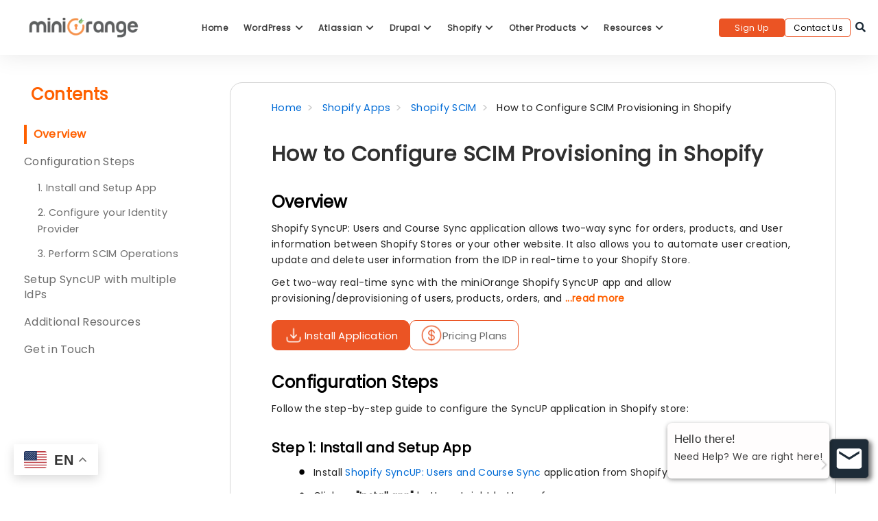

--- FILE ---
content_type: text/html; charset=UTF-8
request_url: https://plugins.miniorange.com/configure-scim-provisioning-and-user-sync-in-shopify
body_size: 59379
content:
<!DOCTYPE html>
<html lang="en">

<head>
    <meta name="viewport" content="width=device-width, initial-scale=1">
    <meta http-equiv="X-UA-Compatible" content="IE=9" />
    <meta charset="UTF-8">
    <meta name="viewport" content="width=device-width">
    <link rel="profile" href="http://gmpg.org/xfn/11">
    <link rel="preconnect" href="https://fonts.googleapis.com">
    <link rel="preconnect" href="https://fonts.gstatic.com" crossorigin>
    <link href="https://fonts.googleapis.com/css2?family=Poppins&family=Sora:wght@100..800&display=swap" rel="stylesheet">
    <link rel="pingback" href="https://plugins.miniorange.com/xmlrpc.php">
                            <script>
                            /* You can add more configuration options to webfontloader by previously defining the WebFontConfig with your options */
                            if ( typeof WebFontConfig === "undefined" ) {
                                WebFontConfig = new Object();
                            }
                            WebFontConfig['google'] = {families: ['Open+Sans', 'Raleway:100,200,300,400,500,600,700,800,900,100italic,200italic,300italic,400italic,500italic,600italic,700italic,800italic,900italic']};

                            (function() {
                                var wf = document.createElement( 'script' );
                                wf.src = 'https://ajax.googleapis.com/ajax/libs/webfont/1.5.3/webfont.js';
                                wf.type = 'text/javascript';
                                wf.async = 'true';
                                var s = document.getElementsByTagName( 'script' )[0];
                                s.parentNode.insertBefore( wf, s );
                            })();
                        </script>
                        <meta name='robots' content='max-image-preview:large' />
<link rel="alternate" hreflang="en" href="https://plugins.miniorange.com/configure-scim-provisioning-and-user-sync-in-shopify" />
<link rel="alternate" hreflang="fr" href="https://plugins.miniorange.com/fr/configure-scim-provisioning-and-user-sync-in-shopify" />
<link rel="alternate" hreflang="de" href="https://plugins.miniorange.com/de/configure-scim-provisioning-and-user-sync-in-shopify" />
<link rel="alternate" hreflang="ko" href="https://plugins.miniorange.com/ko/configure-scim-provisioning-and-user-sync-in-shopify" />
<link rel="alternate" hreflang="ja" href="https://plugins.miniorange.com/ja/configure-scim-provisioning-and-user-sync-in-shopify" />
<link rel="alternate" hreflang="es" href="https://plugins.miniorange.com/es/configure-scim-provisioning-and-user-sync-in-shopify" />
<link rel="alternate" hreflang="sv" href="https://plugins.miniorange.com/sv/configure-scim-provisioning-and-user-sync-in-shopify" />
<link rel="alternate" hreflang="pt" href="https://plugins.miniorange.com/pt/configure-scim-provisioning-and-user-sync-in-shopify" />

	<!-- This site is optimized with the Yoast SEO plugin v15.3 - https://yoast.com/wordpress/plugins/seo/ -->
	<title>Configure SCIM Provisioning in Shopify</title>
	<meta name="description" content="Sync and manage user data across Shopify store and your Website. Elevate your e-commerce experience with simplified user management on Shopify." />
	<meta name="robots" content="index, follow, max-snippet:-1, max-image-preview:large, max-video-preview:-1" />
	<link rel="canonical" href="https://plugins.miniorange.com/configure-scim-provisioning-and-user-sync-in-shopify" />
	<meta property="og:locale" content="en_US" />
	<meta property="og:type" content="article" />
	<meta property="og:title" content="Configure SCIM Provisioning in Shopify" />
	<meta property="og:description" content="Sync and manage user data across Shopify store and your Website. Elevate your e-commerce experience with simplified user management on Shopify." />
	<meta property="og:url" content="https://plugins.miniorange.com/configure-scim-provisioning-and-user-sync-in-shopify" />
	<meta property="og:site_name" content="Plugins - miniOrange" />
	<meta property="article:modified_time" content="2025-06-09T11:45:18+00:00" />
	<meta property="og:image" content="https://plugins.miniorange.com/wp-content/uploads/2024/10/miniorange-og-img.png" />
	<meta property="og:image:width" content="512" />
	<meta property="og:image:height" content="268" />
	<meta name="twitter:card" content="summary_large_image" />
	<meta name="twitter:label1" content="Written by">
	<meta name="twitter:data1" content="harishsuman">
	<meta name="twitter:label2" content="Est. reading time">
	<meta name="twitter:data2" content="6 minutes">
	<script type="application/ld+json" class="yoast-schema-graph">{"@context":"https://schema.org","@graph":[{"@type":"Organization","@id":"https://plugins.miniorange.com/#organization","name":"miniOrange Security Software Pvt. Ltd.","url":"https://plugins.miniorange.com/","sameAs":[],"logo":{"@type":"ImageObject","@id":"https://plugins.miniorange.com/#logo","inLanguage":"en-US","url":"https://plugins.miniorange.com/wp-content/uploads/2024/10/miniorange-og-img.png","width":512,"height":268,"caption":"miniOrange Security Software Pvt. Ltd."},"image":{"@id":"https://plugins.miniorange.com/#logo"}},{"@type":"WebSite","@id":"https://plugins.miniorange.com/#website","url":"https://plugins.miniorange.com/","name":"Plugins - miniOrange","description":"Showcase miniOrange security connectors for various CMS","publisher":{"@id":"https://plugins.miniorange.com/#organization"},"potentialAction":[{"@type":"SearchAction","target":"https://plugins.miniorange.com/?s={search_term_string}","query-input":"required name=search_term_string"}],"inLanguage":"en-US"},{"@type":"WebPage","@id":"https://plugins.miniorange.com/configure-scim-provisioning-and-user-sync-in-shopify#webpage","url":"https://plugins.miniorange.com/configure-scim-provisioning-and-user-sync-in-shopify","name":"Configure SCIM Provisioning in Shopify","isPartOf":{"@id":"https://plugins.miniorange.com/#website"},"datePublished":"2023-11-30T12:44:29+00:00","dateModified":"2025-06-09T11:45:18+00:00","description":"Sync and manage user data across Shopify store and your Website. Elevate your e-commerce experience with simplified user management on Shopify.","breadcrumb":{"@id":"https://plugins.miniorange.com/configure-scim-provisioning-and-user-sync-in-shopify#breadcrumb"},"inLanguage":"en-US","potentialAction":[{"@type":"ReadAction","target":["https://plugins.miniorange.com/configure-scim-provisioning-and-user-sync-in-shopify"]}]},{"@type":"BreadcrumbList","@id":"https://plugins.miniorange.com/configure-scim-provisioning-and-user-sync-in-shopify#breadcrumb","itemListElement":[{"@type":"ListItem","position":1,"item":{"@type":"WebPage","@id":"https://plugins.miniorange.com/","url":"https://plugins.miniorange.com/","name":"Home"}},{"@type":"ListItem","position":2,"item":{"@type":"WebPage","@id":"https://plugins.miniorange.com/configure-scim-provisioning-and-user-sync-in-shopify","url":"https://plugins.miniorange.com/configure-scim-provisioning-and-user-sync-in-shopify","name":"How to Configure SCIM Provisioning in Shopify"}}]}]}</script>
	<!-- / Yoast SEO plugin. -->


<link rel='dns-prefetch' href='//fonts.googleapis.com' />
<link rel='dns-prefetch' href='//s.w.org' />
<link rel="alternate" type="application/rss+xml" title="Plugins - miniOrange &raquo; Feed" href="https://plugins.miniorange.com/feed" />
<link rel="alternate" type="application/rss+xml" title="Plugins - miniOrange &raquo; Comments Feed" href="https://plugins.miniorange.com/comments/feed" />
<script type="text/javascript">
window._wpemojiSettings = {"baseUrl":"https:\/\/s.w.org\/images\/core\/emoji\/14.0.0\/72x72\/","ext":".png","svgUrl":"https:\/\/s.w.org\/images\/core\/emoji\/14.0.0\/svg\/","svgExt":".svg","source":{"concatemoji":"https:\/\/plugins.miniorange.com\/wp-includes\/js\/wp-emoji-release.min.js?ver=6.0.11"}};
/*! This file is auto-generated */
!function(e,a,t){var n,r,o,i=a.createElement("canvas"),p=i.getContext&&i.getContext("2d");function s(e,t){var a=String.fromCharCode,e=(p.clearRect(0,0,i.width,i.height),p.fillText(a.apply(this,e),0,0),i.toDataURL());return p.clearRect(0,0,i.width,i.height),p.fillText(a.apply(this,t),0,0),e===i.toDataURL()}function c(e){var t=a.createElement("script");t.src=e,t.defer=t.type="text/javascript",a.getElementsByTagName("head")[0].appendChild(t)}for(o=Array("flag","emoji"),t.supports={everything:!0,everythingExceptFlag:!0},r=0;r<o.length;r++)t.supports[o[r]]=function(e){if(!p||!p.fillText)return!1;switch(p.textBaseline="top",p.font="600 32px Arial",e){case"flag":return s([127987,65039,8205,9895,65039],[127987,65039,8203,9895,65039])?!1:!s([55356,56826,55356,56819],[55356,56826,8203,55356,56819])&&!s([55356,57332,56128,56423,56128,56418,56128,56421,56128,56430,56128,56423,56128,56447],[55356,57332,8203,56128,56423,8203,56128,56418,8203,56128,56421,8203,56128,56430,8203,56128,56423,8203,56128,56447]);case"emoji":return!s([129777,127995,8205,129778,127999],[129777,127995,8203,129778,127999])}return!1}(o[r]),t.supports.everything=t.supports.everything&&t.supports[o[r]],"flag"!==o[r]&&(t.supports.everythingExceptFlag=t.supports.everythingExceptFlag&&t.supports[o[r]]);t.supports.everythingExceptFlag=t.supports.everythingExceptFlag&&!t.supports.flag,t.DOMReady=!1,t.readyCallback=function(){t.DOMReady=!0},t.supports.everything||(n=function(){t.readyCallback()},a.addEventListener?(a.addEventListener("DOMContentLoaded",n,!1),e.addEventListener("load",n,!1)):(e.attachEvent("onload",n),a.attachEvent("onreadystatechange",function(){"complete"===a.readyState&&t.readyCallback()})),(e=t.source||{}).concatemoji?c(e.concatemoji):e.wpemoji&&e.twemoji&&(c(e.twemoji),c(e.wpemoji)))}(window,document,window._wpemojiSettings);
</script>
<style type="text/css">
img.wp-smiley,
img.emoji {
	display: inline !important;
	border: none !important;
	box-shadow: none !important;
	height: 1em !important;
	width: 1em !important;
	margin: 0 0.07em !important;
	vertical-align: -0.1em !important;
	background: none !important;
	padding: 0 !important;
}
</style>
	<link rel='stylesheet' id='common_css-css'  href='https://plugins.miniorange.com/wp-content/themes/manual-new-child/common.css?ver=1.0.0' type='text/css' media='all' />
<link rel='stylesheet' id='wp-block-library-css'  href='https://plugins.miniorange.com/wp-includes/css/dist/block-library/style.min.css?ver=6.0.11' type='text/css' media='all' />
<style id='global-styles-inline-css' type='text/css'>
body{--wp--preset--color--black: #000000;--wp--preset--color--cyan-bluish-gray: #abb8c3;--wp--preset--color--white: #ffffff;--wp--preset--color--pale-pink: #f78da7;--wp--preset--color--vivid-red: #cf2e2e;--wp--preset--color--luminous-vivid-orange: #ff6900;--wp--preset--color--luminous-vivid-amber: #fcb900;--wp--preset--color--light-green-cyan: #7bdcb5;--wp--preset--color--vivid-green-cyan: #00d084;--wp--preset--color--pale-cyan-blue: #8ed1fc;--wp--preset--color--vivid-cyan-blue: #0693e3;--wp--preset--color--vivid-purple: #9b51e0;--wp--preset--gradient--vivid-cyan-blue-to-vivid-purple: linear-gradient(135deg,rgba(6,147,227,1) 0%,rgb(155,81,224) 100%);--wp--preset--gradient--light-green-cyan-to-vivid-green-cyan: linear-gradient(135deg,rgb(122,220,180) 0%,rgb(0,208,130) 100%);--wp--preset--gradient--luminous-vivid-amber-to-luminous-vivid-orange: linear-gradient(135deg,rgba(252,185,0,1) 0%,rgba(255,105,0,1) 100%);--wp--preset--gradient--luminous-vivid-orange-to-vivid-red: linear-gradient(135deg,rgba(255,105,0,1) 0%,rgb(207,46,46) 100%);--wp--preset--gradient--very-light-gray-to-cyan-bluish-gray: linear-gradient(135deg,rgb(238,238,238) 0%,rgb(169,184,195) 100%);--wp--preset--gradient--cool-to-warm-spectrum: linear-gradient(135deg,rgb(74,234,220) 0%,rgb(151,120,209) 20%,rgb(207,42,186) 40%,rgb(238,44,130) 60%,rgb(251,105,98) 80%,rgb(254,248,76) 100%);--wp--preset--gradient--blush-light-purple: linear-gradient(135deg,rgb(255,206,236) 0%,rgb(152,150,240) 100%);--wp--preset--gradient--blush-bordeaux: linear-gradient(135deg,rgb(254,205,165) 0%,rgb(254,45,45) 50%,rgb(107,0,62) 100%);--wp--preset--gradient--luminous-dusk: linear-gradient(135deg,rgb(255,203,112) 0%,rgb(199,81,192) 50%,rgb(65,88,208) 100%);--wp--preset--gradient--pale-ocean: linear-gradient(135deg,rgb(255,245,203) 0%,rgb(182,227,212) 50%,rgb(51,167,181) 100%);--wp--preset--gradient--electric-grass: linear-gradient(135deg,rgb(202,248,128) 0%,rgb(113,206,126) 100%);--wp--preset--gradient--midnight: linear-gradient(135deg,rgb(2,3,129) 0%,rgb(40,116,252) 100%);--wp--preset--duotone--dark-grayscale: url('#wp-duotone-dark-grayscale');--wp--preset--duotone--grayscale: url('#wp-duotone-grayscale');--wp--preset--duotone--purple-yellow: url('#wp-duotone-purple-yellow');--wp--preset--duotone--blue-red: url('#wp-duotone-blue-red');--wp--preset--duotone--midnight: url('#wp-duotone-midnight');--wp--preset--duotone--magenta-yellow: url('#wp-duotone-magenta-yellow');--wp--preset--duotone--purple-green: url('#wp-duotone-purple-green');--wp--preset--duotone--blue-orange: url('#wp-duotone-blue-orange');--wp--preset--font-size--small: 13px;--wp--preset--font-size--medium: 20px;--wp--preset--font-size--large: 36px;--wp--preset--font-size--x-large: 42px;}.has-black-color{color: var(--wp--preset--color--black) !important;}.has-cyan-bluish-gray-color{color: var(--wp--preset--color--cyan-bluish-gray) !important;}.has-white-color{color: var(--wp--preset--color--white) !important;}.has-pale-pink-color{color: var(--wp--preset--color--pale-pink) !important;}.has-vivid-red-color{color: var(--wp--preset--color--vivid-red) !important;}.has-luminous-vivid-orange-color{color: var(--wp--preset--color--luminous-vivid-orange) !important;}.has-luminous-vivid-amber-color{color: var(--wp--preset--color--luminous-vivid-amber) !important;}.has-light-green-cyan-color{color: var(--wp--preset--color--light-green-cyan) !important;}.has-vivid-green-cyan-color{color: var(--wp--preset--color--vivid-green-cyan) !important;}.has-pale-cyan-blue-color{color: var(--wp--preset--color--pale-cyan-blue) !important;}.has-vivid-cyan-blue-color{color: var(--wp--preset--color--vivid-cyan-blue) !important;}.has-vivid-purple-color{color: var(--wp--preset--color--vivid-purple) !important;}.has-black-background-color{background-color: var(--wp--preset--color--black) !important;}.has-cyan-bluish-gray-background-color{background-color: var(--wp--preset--color--cyan-bluish-gray) !important;}.has-white-background-color{background-color: var(--wp--preset--color--white) !important;}.has-pale-pink-background-color{background-color: var(--wp--preset--color--pale-pink) !important;}.has-vivid-red-background-color{background-color: var(--wp--preset--color--vivid-red) !important;}.has-luminous-vivid-orange-background-color{background-color: var(--wp--preset--color--luminous-vivid-orange) !important;}.has-luminous-vivid-amber-background-color{background-color: var(--wp--preset--color--luminous-vivid-amber) !important;}.has-light-green-cyan-background-color{background-color: var(--wp--preset--color--light-green-cyan) !important;}.has-vivid-green-cyan-background-color{background-color: var(--wp--preset--color--vivid-green-cyan) !important;}.has-pale-cyan-blue-background-color{background-color: var(--wp--preset--color--pale-cyan-blue) !important;}.has-vivid-cyan-blue-background-color{background-color: var(--wp--preset--color--vivid-cyan-blue) !important;}.has-vivid-purple-background-color{background-color: var(--wp--preset--color--vivid-purple) !important;}.has-black-border-color{border-color: var(--wp--preset--color--black) !important;}.has-cyan-bluish-gray-border-color{border-color: var(--wp--preset--color--cyan-bluish-gray) !important;}.has-white-border-color{border-color: var(--wp--preset--color--white) !important;}.has-pale-pink-border-color{border-color: var(--wp--preset--color--pale-pink) !important;}.has-vivid-red-border-color{border-color: var(--wp--preset--color--vivid-red) !important;}.has-luminous-vivid-orange-border-color{border-color: var(--wp--preset--color--luminous-vivid-orange) !important;}.has-luminous-vivid-amber-border-color{border-color: var(--wp--preset--color--luminous-vivid-amber) !important;}.has-light-green-cyan-border-color{border-color: var(--wp--preset--color--light-green-cyan) !important;}.has-vivid-green-cyan-border-color{border-color: var(--wp--preset--color--vivid-green-cyan) !important;}.has-pale-cyan-blue-border-color{border-color: var(--wp--preset--color--pale-cyan-blue) !important;}.has-vivid-cyan-blue-border-color{border-color: var(--wp--preset--color--vivid-cyan-blue) !important;}.has-vivid-purple-border-color{border-color: var(--wp--preset--color--vivid-purple) !important;}.has-vivid-cyan-blue-to-vivid-purple-gradient-background{background: var(--wp--preset--gradient--vivid-cyan-blue-to-vivid-purple) !important;}.has-light-green-cyan-to-vivid-green-cyan-gradient-background{background: var(--wp--preset--gradient--light-green-cyan-to-vivid-green-cyan) !important;}.has-luminous-vivid-amber-to-luminous-vivid-orange-gradient-background{background: var(--wp--preset--gradient--luminous-vivid-amber-to-luminous-vivid-orange) !important;}.has-luminous-vivid-orange-to-vivid-red-gradient-background{background: var(--wp--preset--gradient--luminous-vivid-orange-to-vivid-red) !important;}.has-very-light-gray-to-cyan-bluish-gray-gradient-background{background: var(--wp--preset--gradient--very-light-gray-to-cyan-bluish-gray) !important;}.has-cool-to-warm-spectrum-gradient-background{background: var(--wp--preset--gradient--cool-to-warm-spectrum) !important;}.has-blush-light-purple-gradient-background{background: var(--wp--preset--gradient--blush-light-purple) !important;}.has-blush-bordeaux-gradient-background{background: var(--wp--preset--gradient--blush-bordeaux) !important;}.has-luminous-dusk-gradient-background{background: var(--wp--preset--gradient--luminous-dusk) !important;}.has-pale-ocean-gradient-background{background: var(--wp--preset--gradient--pale-ocean) !important;}.has-electric-grass-gradient-background{background: var(--wp--preset--gradient--electric-grass) !important;}.has-midnight-gradient-background{background: var(--wp--preset--gradient--midnight) !important;}.has-small-font-size{font-size: var(--wp--preset--font-size--small) !important;}.has-medium-font-size{font-size: var(--wp--preset--font-size--medium) !important;}.has-large-font-size{font-size: var(--wp--preset--font-size--large) !important;}.has-x-large-font-size{font-size: var(--wp--preset--font-size--x-large) !important;}
</style>
<link rel='stylesheet' id='contact-form-7-css'  href='https://plugins.miniorange.com/wp-content/plugins/contact-form-7/includes/css/styles.css?ver=4.9.1' type='text/css' media='all' />
<link rel='stylesheet' id='mo_saml_contact_us-css'  href='https://plugins.miniorange.com/wp-content/plugins/miniorange-contact-us-shortcode/support.css?ver=2.0.1' type='text/css' media='' />
<link rel='stylesheet' id='add_fonts-css'  href='https://fonts.googleapis.com/css?family=Raleway%3A500%2C600&#038;ver=6.0.11#038' type='text/css' media='all' />
<link rel='stylesheet' id='fontawesome-css'  href='https://plugins.miniorange.com/wp-content/themes/manual-new/css/font-awesome/css/all.css?ver=6.4.1.3' type='text/css' media='all' />
<link rel='stylesheet' id='et-line-font-css'  href='https://plugins.miniorange.com/wp-content/themes/manual-new/css/et-line-font/style.css?ver=6.4.1.3' type='text/css' media='all' />
<link rel='stylesheet' id='thim-style-css'  href='https://plugins.miniorange.com/wp-content/themes/manual-new/style.css?ver=6.4.1.3' type='text/css' media='all' />
<link rel='stylesheet' id='manual-fonts-css'  href='//fonts.googleapis.com/css?family=Open+Sans:100,200,300,400,500,600,700,800,900%7CRaleway:100,200,300,400,500,600,700,800,900&#038;subset=latin' type='text/css' media='all' />
<link rel='stylesheet' id='manual-bootstrap-css'  href='https://plugins.miniorange.com/wp-content/themes/manual-new/css/lib/bootstrap.min.css?ver=6.4.1.3' type='text/css' media='all' />
<link rel='stylesheet' id='js_composer_front-css'  href='//plugins.miniorange.com/wp-content/uploads/js_composer/js_composer_front_custom.css?ver=5.4.5' type='text/css' media='all' />
<link rel='stylesheet' id='js_composer_custom_css-css'  href='//plugins.miniorange.com/wp-content/uploads/js_composer/custom.css?ver=5.4.5' type='text/css' media='all' />
<script type='text/javascript' src='https://plugins.miniorange.com/wp-includes/js/jquery/jquery.min.js?ver=3.6.0' id='jquery-core-js'></script>
<script type='text/javascript' src='https://plugins.miniorange.com/wp-includes/js/jquery/jquery-migrate.min.js?ver=3.3.2' id='jquery-migrate-js'></script>
<script type='text/javascript' src='https://plugins.miniorange.com/wp-content/plugins/miniorange-contact-us-shortcode/support.js?ver=6.6' id='mo_saml_contact_js1-js'></script>
<script type='text/javascript' src='https://plugins.miniorange.com/wp-content/themes/manual-new//js/handler/jquery.history.js?ver=1' id='manual-history-js'></script>
<link rel="https://api.w.org/" href="https://plugins.miniorange.com/wp-json/" /><link rel="alternate" type="application/json" href="https://plugins.miniorange.com/wp-json/wp/v2/pages/221535" /><link rel="EditURI" type="application/rsd+xml" title="RSD" href="https://plugins.miniorange.com/xmlrpc.php?rsd" />
<link rel="wlwmanifest" type="application/wlwmanifest+xml" href="https://plugins.miniorange.com/wp-includes/wlwmanifest.xml" /> 
<meta name="generator" content="WordPress 6.0.11" />
<link rel='shortlink' href='https://plugins.miniorange.com/?p=221535' />
<link rel="alternate" type="application/json+oembed" href="https://plugins.miniorange.com/wp-json/oembed/1.0/embed?url=https%3A%2F%2Fplugins.miniorange.com%2Fconfigure-scim-provisioning-and-user-sync-in-shopify" />
<link rel="alternate" type="text/xml+oembed" href="https://plugins.miniorange.com/wp-json/oembed/1.0/embed?url=https%3A%2F%2Fplugins.miniorange.com%2Fconfigure-scim-provisioning-and-user-sync-in-shopify&#038;format=xml" />
<!-- Google Tag Manager -->
<script>(function(w,d,s,l,i){w[l]=w[l]||[];w[l].push({'gtm.start':
new Date().getTime(),event:'gtm.js'});var f=d.getElementsByTagName(s)[0],
j=d.createElement(s),dl=l!='dataLayer'?'&l='+l:'';j.async=true;j.src=
'https://www.googletagmanager.com/gtm.js?id='+i+dl;f.parentNode.insertBefore(j,f);
})(window,document,'script','dataLayer','GTM-KNZ9J4FH');</script>
<!-- End Google Tag Manager --><style type="text/css">.footer-go-uplink { color:rgba(176,176,176,1); font-size:24px!important; }
.navbar { min-height:92px; }.navbar-inverse .navbar-nav>li>a { line-height: 92px!important; } .navbar .nav-fix, .hamburger-menu { height:92px!important; } .navbar-brand { height: auto; } .hamburger-menu span { margin-top: 32px; } nav.navbar.after-scroll-wrap { min-height: auto; }nav.navbar.after-scroll-wrap .hamburger-menu { height: 60px!important; }.navbar-inverse .navbar-nav>li>a { font-family:Open Sans!important; text-transform: uppercase; font-weight: 600; font-size: 15px; letter-spacing: 0.9px; color:#181818!important;} .navbar-inverse .navbar-nav>li>a:hover { color:#5e5e5e!important; }#navbar ul li > ul, #navbar ul li > ul li > ul { background-color:#e2e2e2; border-color:#e2e2e2; box-shadow: 0 5px 11px 0 rgba(0,0,0,.27); padding: 10px 0px;} #navbar ul li > ul li a { font-family:Open Sans!important; font-weight:400; font-size:14px; color:#9d9d9d!important; letter-spacing: 0.9px; text-transform:uppercase;line-height:16px;} #navbar ul li > ul li a:hover { color:#FFFFFF!important; } @media (max-width: 991px) { .mobile-menu-holder li a {  font-family:Open Sans!important; } }  @media (max-width: 991px){ .mobile-menu-holder{ background:#F9F9F9; } .mobile-menu-holder li a { font-size:12px; font-weight:700!important; letter-spacing:0.9px; text-transform:uppercase; color:#5B5B5B!important } .mobile-menu-holder li a:hover { color: #47c494!important; background:none; }  .mobile-menu-holder li > ul li a { font-size:11px; font-weight:600!important; letter-spacing:0.9px; text-transform:uppercase; line-height:28px; color: #656464!important; } .mobile-menu-holder li > ul li a:hover{ color: #47c494!important; } .mobile_menu_arrow { color:#5B5B5B!important; } .mobile_menu_arrow:hover { color:#47c494!important; } .mobile-menu-holder ul > li {  } } @media (max-width: 991px) and (min-width: 768px){ .navbar-inverse .navbar-toggle { top:18px; } } @media (max-width: 767px){ .navbar-inverse .navbar-toggle { border:none!important; top:18px; } } .theme-social-icons li a, .shopping_cart_header .header_cart{ color:#181818!important; } .theme-social-icons li a:hover { color:#5e5e5e!important; } .hamburger-menu span { background:#181818; } #navbar ul li > ul li.active a { color:#FFFFFF!important; }@media (max-width: 991px){ .mobile-menu-holder i.menu_arrow_first_level.fa.fa-caret-down { float: right;  padding: 5px; } .mobile-menu-holder ul > li { border-bottom: 1px solid rgba(241, 241, 241, 0.92); } .mobile-menu-holder li > ul li a i { display: block; float: right; margin-top: 6px; } .mobile-menu-holder ul.sub-menu li:last-child, .mobile-menu-holder ul > li:last-child{ border-bottom:none; } }span.burger-icon-top, span.burger-icon-bottom { background:#181818; }img.inner-page-white-logo { display: none; } img.home-logo-show { display: block; }nav.navbar.after-scroll-wrap img.inner-page-white-logo{ display: none; } nav.navbar.after-scroll-wrap img.home-logo-show { display: block; }.navbar {  z-index: 99; border: none;box-shadow: 0px 0px 30px 0px rgba(0, 0, 0, 0.05);border-bottom:none;background: !important;}.noise-break { background: #2f2f3f; }.page_opacity.header_custom_height_new{ padding: 55px 0px!important; } .header_control_text_align { text-align:center; } h1.custom_h1_head { color: #ffffff!important; font-size: 26px!important; font-weight: 500!important; text-transform:capitalize!important;  letter-spacing: 0px!important; overflow-wrap: break-word; }p.inner-header-color { color:#666970; font-size: 18px!important; letter-spacing: 0px!important; font-weight:400!important; text-transform:capitalize;  }#breadcrumbs {color:#919191; text-transform:capitalize; letter-spacing: 0px; font-size: 14px; font-weight: 400;  padding-top: 0px;} #breadcrumbs span{ color:#919191; } #breadcrumbs a{ color:#919191; } #breadcrumbs a:hover{ color:#636363!important; } .trending-search span.popular-keyword-title { color:#989CA6; } .trending-search a { color:#B5B5B5!important; }@media (max-width: 767px){ .navbar { min-height: auto; } .navbar, .navbar .nav-fix, .hamburger-menu { height: 92px!important; } }@media (min-width:768px) and (max-width:991px) { .navbar { position:relative!important; background:#FFFFFF!important; } .jumbotron_new.jumbotron-inner-fix .inner-margin-top{ padding-top: 0px!important; } .navbar-inverse .navbar-nav > li > a { color: #181818!important; } .padding-jumbotron{  padding:0px 0px 0px; } body.home .navbar-inverse .navbar-nav>li>a { color: #000000!important; } body.home .navbar-inverse .navbar-nav > li > a:hover{ color: #7C7C7C!important; } img.inner-page-white-logo { display: none; } img.home-logo-show { display: block; } ul.nav.navbar-nav.hidemenu { display: block; }} 
@media (max-width:767px) { .navbar { position:relative!important; background:#FFFFFF!important; } .padding-jumbotron{ padding:0px 10px;  } .navbar-inverse .navbar-nav > li > a { color: #181818!important; padding-top: 10px!important; } .jumbotron_new.jumbotron-inner-fix .inner-margin-top { padding-top: 0px!important;  } .navbar-inverse .navbar-nav > li > a { border-top: none!important; } body.home .navbar-inverse .navbar-nav>li>a { color: #000000!important; } body.home .navbar-inverse .navbar-nav > li > a:hover{ color: #7C7C7C!important; } img.inner-page-white-logo { display: none; } img.home-logo-show { display: block; } }.custom-nav-logo {    } @media (max-width: 767px) { .custom-nav-logo {     }  } nav.navbar.after-scroll-wrap .custom-nav-logo {   } nav.navbar.after-scroll-wrap .hamburger-menu span { margin-top: 26px; }.lp-pmpro-membership-list h2.lp-title, .lp-single-course .course-quick-info ul li span.label, body { color: #424242; font-family:Open Sans!important;font-size: 14px;line-height: 1.7;letter-spacing: 0.3px; font-weight: 400 }body.course-item-popup #learn-press-content-item .course-item-title, h1 {  font-family: Raleway; font-weight:800; font-size:36px; line-height: 40px; text-transform:none; letter-spacing: 0.2px; color: #363d40; }.lp-pmpro-membership-list .lp-price, h2 {  font-family: Raleway; font-weight:800; font-size:31px; line-height: 35px; text-transform:none; letter-spacing: 0.2px; color: #626363; }h3 {  font-family: Raleway; font-weight:700; font-size:26px; line-height: 34px; text-transform:none; letter-spacing: 0.2px; color: #585858; }.review-form h3, .course-rating h3, .single-lp_course .lp-single-course .course-author .author-name, #lp-single-course .related_course .related-title, .manual-course-wrapper .course-box .course-info .course-price.h4, h4 {  font-family: Raleway; font-weight:700; font-size:21px; line-height: 24px; text-transform:none; letter-spacing: 0.2px; color: #585858; }ul.learn-press-wishlist-courses h3, .lp-profile-content .course-box .course-info h3.course-title, #course-item-content-header .course-title, .course-curriculum ul.curriculum-sections .section-header .section-title, .manual-course-wrapper .course-box .course-info .course-price, .manual-course-wrapper .course-box .course-info .course-price.h5, h5 {  font-family: Raleway; font-weight:700; font-size:16px; line-height: 20px; text-transform:none; letter-spacing: 0.5px; color: #585858; }.archive-course-widget-outer .course-title, ul.learn-press-courses .course-box .course-info .course-price.h6, .manual-course-wrapper .course-box .course-info .course-price.h6, h6 {  font-family: Raleway; font-weight:700; font-size:14px; line-height: 20px; text-transform:none; letter-spacing: 0.2px; color: #585858; } body.boxed_layout .theme_box_wrapper { max-width: 1230px; margin: 25px  auto 0px; } @media (min-width: 1200px) { .container { width: 1170px; } .elementor-section.elementor-section-boxed > .elementor-container { max-width: 1170px; padding-right: 6px; padding-left: 6px; }}.lp-profile-content .course-box .course-meta .meta-icon, .browse-help-desk .browse-help-desk-div .i-fa:hover, ul.news-list li.cat-lists:hover:before, .body-content li.cat.inner:hover:before, .kb-box-single:hover:before, #list-manual li a.has-child.dataicon:before, #list-manual li a.has-inner-child.dataicon:before, .manual_related_articles h5:before, .manual_attached_section h5:before, .tagcloud.singlepgtag span i, form.searchform i.livesearch, span.required, .woocommerce .star-rating, .woocommerce-page .star-rating, .kb_tree_viewmenu ul li.root_cat a.kb-tree-recdisplay:before, .kb_tree_viewmenu_elementor ul li.root_cat a.kb-tree-recdisplay:before, .kb_tree_viewmenu ul li.root_cat_child a.kb-tree-recdisplay:before, .kb_tree_viewmenu_elementor ul li.root_cat_child a.kb-tree-recdisplay:before, #bbpress-forums .bbp-forum-title-container a:before, .body-content .collapsible-panels h4:before, .body-content .collapsible-panels h5:before, .portfolio-next-prv-bar .hvr-icon-back, .portfolio-next-prv-bar .hvr-icon-forward, .body-content .blog:before, #bbpress-forums .bbp-forum-title-container a:after, ul li.kb_tree_title a:hover:before, #list-manual li a.has-inner-child.dataicon i:before, #list-manual li a.has-child.dataicon i:before, #list-manual li a.doc-active.has-child i:before, #list-manual li a.doc-active.has-inner-child i:before, span.inlinedoc-postlink.inner:hover, .lp-single-course .course-meta i.icon, .course-review .review-stars-rated .review-stars > li span, button.learn-press-course-wishlist:before, .lp-single-course .course-quick-info ul li i, .review-stars-rated .review-stars.filled, .rating-box .review-stars-rated .review-stars>li span, .review-stars-rated .review-stars.empty, .review-stars-rated .review-stars.filled, .manual-course-wrapper .course-box .course-meta .meta-icon, #course-item-content-header .toggle-content-item:hover:before, body.single-lp_course.course-item-popup .course-item-nav .next a:before, body.single-lp_course.course-item-popup .course-item-nav .prev a:before, .manual-course-wrapper .course-box .course-related-meta .meta-icon, #course-item-content-header .toggle-content-item:before, .vc_theme_blog_post_holder .entry-meta i, .single-lp_course .course-curriculum ul.curriculum-sections .section-content .course-item.course-item-lp_lesson .section-item-link:before, .course-curriculum ul.curriculum-sections .section-content .course-item.course-item-lp_quiz .section-item-link:before, .lp-profile-extra th i, #learn-press-profile-nav .tabs > li:before {color:#47C494; } .social-share-box:hover { background:#47C494; border: 1px solid #47C494; } .manual_login_page { border-top: 4px solid #47C494; } .learn-press-pagination .page-numbers li > .page-numbers.current, .learn-press-pagination .page-numbers li > .page-numbers:hover, .pagination .page-numbers.current, .pagination .page-numbers:hover, .pagination a.page-numbers:hover, .pagination .next.page-numbers:hover, .pagination .prev.page-numbers:hover { background-color: #47C494; border-color: #47C494; } .learn-press-pagination .page-numbers li > .page-numbers.current, .learn-press-pagination .page-numbers li > .page-numbers:hover, .pagination .page-numbers.current, .pagination .page-numbers:hover, .pagination a.page-numbers:hover, .pagination .next.page-numbers:hover, .pagination .prev.page-numbers:hover{ color: #ffffff; } blockquote { border-left: 5px solid #47C494; } form.bbp-login-form, .bbp-logged-in { border-top: 4px solid #47C494; } .woocommerce .quantity .minus:hover, .woocommerce #content .quantity .minus:hover, .woocommerce-page .quantity .minus:hover, .woocommerce-page #content .quantity .minus:hover, .woocommerce .quantity .plus:hover, .woocommerce #content .quantity .plus:hover, .woocommerce-page .quantity .plus:hover, .woocommerce-page #content .quantity .plus:hover, .shopping_cart_header .header_cart .header_cart_span { background-color:#47C494; } .woocommerce div.product .woocommerce-tabs ul.tabs li.active { border-top: 4px solid #47C494; } .woocommerce p.stars a, .woocommerce p.stars a:hover { color:#47C494!important;  } .sidebar-widget.widget_product_categories ul li.current-cat>a { border-left-color: #47C494; }.woocommerce .widget_price_filter .ui-slider-horizontal .ui-slider-range, .woocommerce-page .widget_price_filter .ui-slider-horizontal .ui-slider-range, .woocommerce .widget_price_filter .ui-slider .ui-slider-handle, .woocommerce-page .widget_price_filter .ui-slider .ui-slider-handle { background-color: #47C494; } .pagination>li>a:focus, .pagination>li>a:hover, .pagination>li>span:focus, .pagination>li>span:hover { background-color: #47C494; border-color:#47C494; color:#ffffff; } #bbpress-forums .bbp-forums .status-category .bbp-forum-header, #bbpress-forums .bbp-forums > .bbp-forum-header { border-top: 1px solid #47C494; } .sidebar-widget.widget_product_categories ul li a:hover { border-left: 5px solid #47C494; } a.post-page-numbers.current { color:#47C494; background:#ffffff; border: 1px solid #47C494; } .inlinedocs-sidebar ul.nav li ul { border-left: 1px dashed #47C494; } .lp-single-course .course-tabs .nav-tabs li.active:before, .course-rating .rating-rated-item .rating-progress .full_bar .progress-bar { background-color:#47C494; } .learn-press-progress .progress-bg .progress-active, .course-curriculum ul.curriculum-sections .section-content .course-item:before { background:#47C494!important; } #learn-press-profile-nav .tabs > li.active > a { border-left:2px solid #47C494; }.manual-tabpanel.manual-tabpanel-horizontal>.manual-nav-tabs li.active a { border-bottom-color: #47C494; }.lp-tab-sections .section-tab.active span { border-bottom: 2px solid #47C494; }a, a:visited, a:focus, .body-content .knowledgebase-cat-body h4 a, .body-content .knowledgebase-body h5:before, .body-content .knowledgebase-body h5 a, .body-content .knowledgebase-body h6 a, .body-content .knowledgebase-body h4 a, .body-content .knowledgebase-body h3 a, #bbpress-forums .bbp-reply-author .bbp-author-name, #bbpress-forums .bbp-topic-freshness > a, #bbpress-forums li.bbp-body ul.topic li.bbp-topic-title a, #bbpress-forums .last-posted-topic-title a, #bbpress-forums .bbp-forum-link, #bbpress-forums .bbp-forum-header .bbp-forum-title, .body-content .blog .caption h2 a, a.href, .body-content .collapsible-panels p.post-edit-link a, .tagcloud.singlepg a, h4.title-faq-cat a, .portfolio-next-prv-bar .portfolio-prev a, .portfolio-next-prv-bar .portfolio-next a, .search h4 a, .portfolio-filter ul li span, ul.news-list.doc-landing li a, .kb-box-single a, .portfolio-desc a, .woocommerce ul.products li.product a, .kb_tree_viewmenu ul li a, .kb_tree_viewmenu_elementor ul li a,  #bbpress-forums .bbp-admin-links a, .woocommerce div.product div.product_meta>span span, .woocommerce div.product div.product_meta>span a, td.product-name a, .body-content .blog-author h5.author-title a, .entry-content .inlinedocs-sidebar a, .single-lp_course .course-curriculum ul.curriculum-sections .section-content .course-item.item-locked .course-item-status:before, #learn-press-profile-nav .tabs > li a, .lp-tab-sections .section-tab a, .lp-profile-content .course-box .course-info h3.course-title a, .lp-list-table tbody tr td a, table.lp-pmpro-membership-list a, p.pmpro_actions_nav a, .woocommerce .woocommerce-MyAccount-navigation ul li a, .vc_theme_blog_post_holder .entry-header a, ul.learn-press-courses .course .course-title a, .lp-sub-menu li a, .widget_lp-widget-recent-courses .course-title, .monitor_frame_main_div .portfolio_title a { color:#6C6C6C; } a:hover, .body-content .knowledgebase-cat-body h4 a:hover, .body-content .knowledgebase-body h6:hover:before, .body-content .knowledgebase-body h5:hover:before, .body-content .knowledgebase-body h4:hover:before, .body-content .knowledgebase-body h3:hover:before, .body-content .knowledgebase-body h6 a:hover, .body-content .knowledgebase-body h5 a:hover, .body-content .knowledgebase-body h4 a:hover, .body-content .knowledgebase-body h3 a:hover, #bbpress-forums .bbp-reply-author .bbp-author-name:hover, #bbpress-forums .bbp-topic-freshness > a:hover, #bbpress-forums li.bbp-body ul.topic li.bbp-topic-title a:hover, #bbpress-forums .last-posted-topic-title a:hover, #bbpress-forums .bbp-forum-link:hover, #bbpress-forums .bbp-forum-header .bbp-forum-title:hover, .body-content .blog .caption h2 a:hover, .body-content .blog .caption span:hover, .body-content .blog .caption p a:hover, .sidebar-nav ul li a:hover, .tagcloud a:hover , a.href:hover, .body-content .collapsible-panels p.post-edit-link a:hover, .tagcloud.singlepg a:hover, .body-content li.cat a:hover, h4.title-faq-cat a:hover, .portfolio-next-prv-bar .portfolio-prev a:hover, .portfolio-next-prv-bar .portfolio-next a:hover, .search h4 a:hover, .portfolio-filter ul li span:hover, ul.news-list.doc-landing li a:hover, .news-list li:hover:before, .body-content li.cat.inner:hover:before, .kb-box-single:hover:before, .kb_article_type li.articles:hover:before, .kb-box-single a:hover, .portfolio-desc a:hover, .woocommerce ul.products li.product a:hover, .kb_tree_viewmenu h6 a:hover, .kb_tree_viewmenu_elementor h6 a:hover, .kb_tree_viewmenu h6 a:hover:before, .kb_tree_viewmenu_elementor h6 a:hover:before, .kb_tree_viewmenu h5 a:hover, .kb_tree_viewmenu_elementor h5 a:hover, .kb_tree_viewmenu h5 a:hover:before,  .kb_tree_viewmenu_elementor h5 a:hover:before,  .kb_tree_viewmenu ul li a:hover, .kb_tree_viewmenu_elementor ul li a:hover, #bbpress-forums li.bbp-body ul.topic li.bbp-topic-title:hover:before, #bbpress-forums .bbp-admin-links a:hover, .widget_display_topics li:hover:before, .woocommerce div.product div.product_meta>span span:hover, .woocommerce div.product div.product_meta>span a:hover, #breadcrumbs a:hover, .body-content li.cat.inner a:hover:before, .vc_kb_article_type li.articles a:hover:before, .footer-go-uplink:hover, a.post-edit-link:hover, .body-content .collapsible-panels h4:hover:before, .body-content .collapsible-panels h5:hover:before, td.product-name a:hover, ul.vc_kbcat_widget li:hover:before, .sidebar-widget .display-faq-section li.cat-item a:hover:before, .body-content .display-faq-section ul li.cat-item.current-cat a:before, .single-lp_course .course-curriculum ul.curriculum-sections .section-content .course-item.item-locked .course-item-status:hover:before, #learn-press-profile-nav .tabs > li.dashboard:hover:before, #learn-press-profile-nav .tabs > li.courses:hover:before, #learn-press-profile-nav .tabs > li.quizzes:hover:before, #learn-press-profile-nav .tabs > li.wishlist:hover:before, #learn-press-profile-nav .tabs > li.orders:hover:before, #learn-press-profile-nav .tabs > li.settings:hover:before, .lp-tab-sections .section-tab a:hover, .lp-profile-content .course-box .course-info h3.course-title a:hover, .lp-list-table tbody tr td a:hover, .learn-press-courses .learn-press-course-wishlist.wishlist-button:hover, table.lp-pmpro-membership-list a:hover, p.pmpro_actions_nav a:hover, .woocommerce .woocommerce-MyAccount-navigation ul li a:hover, .vc_theme_blog_post_holder .entry-header a:hover, ul.learn-press-courses .course .course-title a:hover, .lp-sub-menu li a:hover, .widget_lp-widget-recent-courses .course-title:hover, .woocommerce ul.cart_list li a:hover, .shopping_cart_dropdown ul li a:hover, .monitor_frame_main_div .portfolio_title a:hover { color:#46b289; } .trending-search a:hover, li.current-singlepg-active a, li.current-singlepg-active a:before, .kb_article_type li.articles a:hover:before, .sidebar-widget .display-faq-section li.cat-item:hover:before, ul.manual-searchresults li.live_search_attachment_icon a:hover:before, ul.manual-searchresults li.live_search_portfolio_icon a:hover:before, ul.manual-searchresults li.live_search_forum_icon a:hover:before, .body-content .blog-author h5.author-title a:hover, span.edit-link a.vc_inline-link:hover, .body-content .search:hover:before, ul.manual-searchresults li.live_search_doc_icon a:hover:before, ul.manual-searchresults li.live_search_kb_icon a:hover:before, ul.manual-searchresults li.live_search_faq_icon a:hover:before, ul.manual-searchresults li.live_search_lp_quiz_icon a:hover:before, ul.manual-searchresults li.live_search_lp_lesson_icon a:hover:before, ul.manual-searchresults li.live_search_lp_course_icon a:hover:before  { color:#46b289!important; }.entry-content a, .manual_attached_section a{ color:#1e73be; }.entry-content a:hover, .manual_attached_section a:hover{ color:#46b289; }.custom-link, .more-link, .load_more a, a.custom-link-blog, a.custom-link i {color:#46b289!important;}.custom-link:hover, .more-link:hover, .load_more a:hover, a.custom-link-blog:hover { color:#001040!important; }.button-custom, p.home-message-darkblue-bar, p.portfolio-des-n-link, .portfolio-section .portfolio-button-top, .body-content .wpcf7 input[type="submit"], .container .blog-btn, .sidebar-widget.widget_search input[type="submit"], .navbar-inverse .navbar-toggle, .custom_login_form input[type="submit"], .custom-botton, button#bbp_user_edit_submit, button#bbp_topic_submit, button#bbp_reply_submit, button#bbp_merge_topic_submit, .bbp_widget_login button#user-submit, input[type=submit], .vc_btn3.vc_btn3-color-juicy-pink, .vc_btn3.vc_btn3-color-juicy-pink.vc_btn3-style-flat, #bbpress-forums .bbp-topic-controls #favorite-toggle, #bbpress-forums .bbp-topic-controls #subscription-toggle, .bbp-logged-in a.button, .woocommerce a.button, form.woocommerce-product-search button, .woocommerce button.button.alt, .woocommerce #respond input#submit, .woocommerce button.button, .woocommerce input.button, .wp-block-button__link, button.write-a-review, button.submit-review, .course-curriculum ul.curriculum-sections .section-content .course-item.item-preview .course-item-status, #course-item-content-header .form-button.lp-button-back button, button[type="submit"], .lp-button, button#lp-upload-photo, #learn-press-pmpro-notice.purchase-course a, .shopping_cart_dropdown .qbutton {background-color:#46b289!important; color:#ffffff!important; -webkit-transition: background-color 2s ease-out; -moz-transition: background-color 2s ease-out; -o-transition: background-color 2s ease-out; transition: background-color 2s ease-out; }
		.navbar-inverse .navbar-toggle, .container .blog-btn,input[type=submit] { border-color:#46b289!important;}
		.button-custom:hover, p.home-message-darkblue-bar:hover, .body-content .wpcf7 input[type="submit"]:hover, .container .blog-btn:hover, .sidebar-widget.widget_search input[type="submit"]:hover, .navbar-inverse .navbar-toggle:hover, .custom_login_form input[type="submit"]:hover, .custom-botton:hover, button#bbp_user_edit_submit:hover, button#bbp_topic_submit:hover, button#bbp_reply_submit:hover, button#bbp_merge_topic_submit:hover, .bbp_widget_login button#user-submit:hover, input[type=submit]:hover, .vc_btn3.vc_btn3-color-juicy-pink.vc_btn3-style-flat:focus, .vc_btn3.vc_btn3-color-juicy-pink.vc_btn3-style-flat:hover, .vc_btn3.vc_btn3-color-juicy-pink:focus, .vc_btn3.vc_btn3-color-juicy-pink:hover, #bbpress-forums .bbp-topic-controls #favorite-toggle:hover, #bbpress-forums .bbp-topic-controls #subscription-toggle:hover, .bbp-logged-in a.button:hover, .woocommerce a.button:hover, form.woocommerce-product-search button:hover, .woocommerce button.button.alt:hover, .woocommerce #respond input#submit:hover, .woocommerce button.button:hover, .woocommerce input.button:hover, .wp-block-button__link:hover, p.portfolio-des-n-link:hover, button.write-a-review:hover, button.submit-review:hover, .course-curriculum ul.curriculum-sections .section-content .course-item.item-preview .course-item-status:hover, #course-item-content-header .form-button.lp-button-back button:hover, button[type="submit"]:hover, .lp-button:hover, button#lp-upload-photo:hover, #learn-press-pmpro-notice.purchase-course a:hover, .shopping_cart_dropdown .qbutton:hover {  background-color:#001040!important; } .navbar-inverse .navbar-toggle:hover { border-color:#001040!important;  }.learnpress_manual a, .manual-course-wrapper .course-box .course-info .course-title a, .lp-profile-header .author-social-networks a{ color:#6C6C6C!important;  }.learnpress_manual a:hover, .manual-course-wrapper .course-box .course-info .course-title a:hover, .lp-profile-header .author-social-networks a:hover{ color:#46b289!important; }.lp-single-course .course-meta label, .lp-single-course .course-payment label { color: #424242; } .course-curriculum ul.curriculum-sections .section-content .course-item{ font-size: 14px; }.course-curriculum ul.curriculum-sections .section-content .course-item.current { background-color:#47C494!important; } body.single-lp_course.course-item-popup .course-item-nav a {  background-color:#001040!important; color:#ffffff!important; -webkit-transition: background-color 2s ease-out; -moz-transition: background-color 2s ease-out; -o-transition: background-color 2s ease-out; transition: background-color 2s ease-out; } body.single-lp_course.course-item-popup .course-item-nav a:hover { background-color:#46b289!important;} ul.learn-press-courses .course .course-title { margin: 5px 0px 18px; font-size:16px; line-height: 20px; font-weight:700; }.body-content .blog .caption p a i, .body-content .blog .caption p i, .page-title-header p, p.entry-meta i { color:#46b289; } .page-title-header span, p.entry-meta span {  color:#727272;  }#bbpress-forums .bbp-forum-header {   } #bbpress-forums .bbp-forum-header .bbp-forum-title {    } #bbpress-forums .bbp-forums .status-category .bbp-forum-header, #bbpress-forums .bbp-forums > .bbp-forum-header {   } #bbpress-forums .bbp-forum-description {  } #bbpress-forums .bbp-user-section li.bbp-header, #bbpress-forums .bbp-topics li.bbp-header {   }.form-group.menu-bar-form .form-control, .form-group.menu-bar-form .button-custom.custom-simple-search {  } .form-group.menu-bar-form .form-control::-webkit-input-placeholder { color: #888888; } .form-group.menu-bar-form .form-control:-ms-input-placeholder { color: #888888; } .form-group.menu-bar-form .form-control::placeholder { color: #888888; }body.home nav.navbar.after-scroll-wrap, body nav.navbar.after-scroll-wrap {  } .navbar-inverse.after-scroll-wrap .navbar-nav>li>a { color:#181818!important; } .navbar-inverse.after-scroll-wrap .navbar-nav>li>a:hover {  color:#47c494!important; } .form-control.header-search{ border-radius:2px; font-size: 17px; font-weight:500;  } form.searchform i.livesearch, .form-group.menu-bar-form .button-custom.custom-simple-search { color: #47c494!important; } .theme-top-header-searchbox .form-group .search-button-custom{ font-size: 17px; font-weight:500; }.form-control.header-search.search_loading { background: #fff url("https://plugins.miniorange.com/wp-content/themes/manual-new/img/loader.svg") no-repeat right 255px center!important; } @media (max-width:767px) { .form-control.header-search.search_loading { background: #fff url("https://plugins.miniorange.com/wp-content/themes/manual-new/img/loader.svg") no-repeat right 115px center!important; } } @media (min-width:767px) {  .form-control.header-search.search_loading { background: #fff url("https://plugins.miniorange.com/wp-content/themes/manual-new/img/loader.svg") no-repeat right 115px center!important; }  }.jumbotron_new .form-control.header-search::-webkit-input-placeholder { color:#888888; } .jumbotron_new .form-control.header-search:-ms-input-placeholder { color:#888888; } .jumbotron_new .form-control.header-search::placeholder { color:#888888; }.jumbotron_new .form-group input.header-search, .elementor-widget-container .elementor_themeoption_search .form-group input.header-search{ min-height: 75px; } .jumbotron_new .searchform .button-custom, .elementor-widget-container .elementor_themeoption_search .searchform .button-custom { margin: 13px!important; padding: 13px 30px !important; min-height: auto!important; width: auto; border-top-left-radius: 3px!important; border-bottom-left-radius: 3px!important; line-height: inherit!important; font-size:14px; } .jumbotron_new  select.search-expand-types, .elementor-widget-container .elementor_themeoption_search select.search-expand-types { margin: 12px 0px; right: 153px; height: 49px; background-color:#FFFFFF; } .jumbotron_new form.searchform i.livesearch { top: 48px; } .jumbotron_new .form-group input.header-search, .elementor-widget-container .elementor_themeoption_search .form-group input.header-search { padding-left: 68px; } .jumbotron_new form.searchform i.livesearch { left: 43px; }.jumbotron_new .class-pg-searchbox-fix select.search-expand-types, .elementor-widget-container .elementor_themeoption_search .class-pg-searchbox-fix select.search-expand-types { margin: 12px 0px; right: 138px!important; background-color: #FFFFFF; height: 49px; } .jumbotron_new .class-pg-searchbox-fix i.livesearch, .elementor-widget-container .elementor_themeoption_search .class-pg-searchbox-fix i.livesearch { left: 26px!important; } .elementor-widget-container .elementor_themeoption_search form.searchform i.livesearch{ top: 43px; left: 26px; }.footer-bg { background: #272727; } .footer-widget h6, .footer-widget h5, .footer-widget h4 { color: #ffffff!important; } /*REMOVED CSS.footer-widget .textwidget, .footer-widget .textwidget p, .footer-bg .theme-social-icons li a { color: #ffffff!important; }*/ .footer-widget a {
color: #919191!important; } .footer-widget a:hover { color:#BEBCBC!important; } span.post-date { color: #ffffff; }.footer_social_copyright, .footer-bg.footer-type-one{ background-color: #3d3d3d; } .footer-btm-box p, .footer-bg.footer-type-one .copyright, .footer-tertiary p { color: #ffffff; } .footer-link-box a,.footer-btm-box a, .footer-bg.footer-type-one .footer-btm-box-one a{ color: #9E9D9D!important;  } .footer-link-box a:hover, .footer-btm-box a:hover, .footer-bg.footer-type-one .footer-btm-box-one a:hover { color: #C4C4C4!important; } .footer-btm-box .social-footer-icon, .footer-bg.footer-type-one .social-footer-icon { color: #7E7E7E; } .footer-btm-box .social-footer-icon:hover, .footer-bg.footer-type-one .social-footer-icon:hover { color:#FFFFFF; }form.searchform i.livesearch{ animation: bounceIn 750ms linear infinite alternate; -moz-animation: bounceIn 750ms linear infinite alternate;   -webkit-animation: bounceIn 750ms linear infinite alternate; -o-animation: bounceIn 750ms linear infinite alternate; } @-webkit-keyframes bounceIn{0%,20%,40%,60%,80%,100%{-webkit-transition-timing-function:cubic-bezier(0.215,0.610,0.355,1.000);transition-timing-function:cubic-bezier(0.215,0.610,0.355,1.000);}0%{opacity:0;-webkit-transform:scale3d(.3,.3,.3);transform:scale3d(.3,.3,.3);}20%{-webkit-transform:scale3d(1.1,1.1,1.1);transform:scale3d(1.1,1.1,1.1);}40%{-webkit-transform:scale3d(.9,.9,.9);transform:scale3d(.9,.9,.9);}60%{opacity:1;-webkit-transform:scale3d(1.03,1.03,1.03);transform:scale3d(1.03,1.03,1.03);}80%{-webkit-transform:scale3d(.97,.97,.97);transform:scale3d(.97,.97,.97);}100%{opacity:1;-webkit-transform:scale3d(1,1,1);transform:scale3d(1,1,1);}}
	keyframes bounceIn{0%,20%,40%,60%,80%,100%{-webkit-transition-timing-function:cubic-bezier(0.215,0.610,0.355,1.000);transition-timing-function:cubic-bezier(0.215,0.610,0.355,1.000);}0%{opacity:0;-webkit-transform:scale3d(.3,.3,.3);-ms-transform:scale3d(.3,.3,.3);transform:scale3d(.3,.3,.3);}20%{-webkit-transform:scale3d(1.1,1.1,1.1);-ms-transform:scale3d(1.1,1.1,1.1);transform:scale3d(1.1,1.1,1.1);}40%{-webkit-transform:scale3d(.9,.9,.9);-ms-transform:scale3d(.9,.9,.9);transform:scale3d(.9,.9,.9);}60%{opacity:1;-webkit-transform:scale3d(1.03,1.03,1.03);-ms-transform:scale3d(1.03,1.03,1.03);transform:scale3d(1.03,1.03,1.03);}80%{-webkit-transform:scale3d(.97,.97,.97);-ms-transform:scale3d(.97,.97,.97);transform:scale3d(.97,.97,.97);}100%{opacity:1;-webkit-transform:scale3d(1,1,1);-ms-transform:scale3d(1,1,1);transform:scale3d(1,1,1);}}
	.bounceIn{-webkit-animation-name:bounceIn;animation-name:bounceIn;-webkit-animation-duration:.75s;animation-duration:.75s;}.body-content .kb-single:before { font-size: 39px; } .body-content .kb-single { padding: 0px 0px 5px 55px; } .body-content .kb-single:before { top: -4px; }select.search-expand-types{ margin-right:0px; }.kb_tree_viewmenu h5 a, .kb_tree_viewmenu h6 a, .kb_tree_viewmenu_elementor h5 a, .kb_tree_viewmenu_elementor h6 a { color: inherit; }.navbar { position: inherit; background:!important; }img.inner-page-white-logo{ display: none; } img.home-logo-show { display: block; } .jumbotron_new .inner-margin-top { padding-top: 0px; } .navbar-inverse .navbar-nav>li>a, .theme-social-icons li a { color:#181818!important; } .navbar-inverse .navbar-nav>li>a:hover, .theme-social-icons li a:hover { color:#5e5e5e!important; } .hamburger-menu span { background:#181818; }.navbar{ border-bottom:none!important;box-shadow: none!important;} @media (max-width: 991px) and (min-width: 768px) { .navbar{  background:#FFFFFF!important; } } @media (max-width: 767px) { .navbar{  background:#FFFFFF!important; }  }.header_control_text_align { text-align:center!important; }h1.custom_h1_head { color:!important; font-size:px!important; font-weight: !important; text-transform: !important; line-height:!important; padding:; letter-spacing:!important; margin:; }p.inner-header-color { color:!important; font-size:!important; font-weight: 400!important; text-transform:none; padding: ; margin: ; line-height:; letter-spacing:!important; }#breadcrumbs span, #breadcrumbs { color:; } #breadcrumbs a { color:; } #breadcrumbs a:hover { color:; }.trending-search span.popular-keyword-title { color:; } .trending-search a { color:!important; } .trending-search a:hover { color:!important; }@media (min-width:768px) and (max-width:991px) { .page_opacity.header_custom_height_new { padding: 100px 0px 100px 0px!important; } } @media (max-width:767px) {  .page_opacity.header_custom_height_new { padding: 100px 0px 100px 0px!important; } h1.custom_h1_head { font-size:30px!important; line-height:35px!important; } }.bbp-topic-controls{ display:none; }</style><link href="https://plugins.miniorange.com/wp-content/uploads/2019/12/favicon.png" rel="shortcut icon"><meta name="generator" content="Powered by WPBakery Page Builder - drag and drop page builder for WordPress."/>
<!--[if lte IE 9]><link rel="stylesheet" type="text/css" href="https://plugins.miniorange.com/wp-content/plugins/js_composer/assets/css/vc_lte_ie9.min.css" media="screen"><![endif]--><!-- Custom CSS -->
<style>
.d-flex{display: flex;}#sidebar-box{margin-left:-5em}.page_opacity.header_custom_height_new{padding:30px 0!important;width:100%;margin:0 auto 0;display:inline-block}.footer-btm-box .social-footer-icon{color:peru!important;font-size:25px!important;float:right!important}.body-content .knowledgebase-body h5:before{content:none!important}#navbar ul li>ul{background-color:#fff;margin-left:0!important}.navbar{min-width:100%;background:#fff!important}#navbar ul li>ul li>ul{background-color:#fff!important;border:1px solid #d3d3d3}#navbar ul li>ul li a:hover{color:#fe7e00!important}#navbar ul li>ul li a{color:#000!important}.custom-nav-logo{height:45px!important}.navbar-inverse .navbar-nav>li>a{color:#777!important}.navbar-inverse .navbar-nav>li>a:hover{color:#fe7e00!important}.footer-widget p{line-height:0}.footer-widget a{color:#fff!important;font-size:16px;font-weight:600}.ff div{padding-top:3px!important;padding-left:30px!important;padding-right:30px!important;color:#5f6062}#navbar ul li>ul li.active a{color:#fe7e00!important}.ui-widget-content{border:1px solid #bdc3c7;background:#e1e1e1;color:#222;margin-top:4px}.ui-slider .ui-slider-handle{position:absolute;z-index:2;width:4.5em;height:2.1em;cursor:default;margin:0 -20px auto;text-align:center;line-height:30px;color:#fff;font-size:15px}.ui-state-default,.ui-widget-content .ui-state-default{background:#393a40}.ui-slider .ui-slider-handle{width:4em;left:-.6em;text-decoration:none;text-align:center}.ui-slider-horizontal .ui-slider-handle{margin-left:-.5em}.ui-slider .ui-slider-handle{cursor:pointer}.ui-slider a,.ui-slider a:focus{cursor:pointer;outline:0}.ui-slider-range-min{background:#fff}.ui-slider-label-inner{border-top:10px solid #393a40;display:block;left:50%;position:absolute;top:10%;z-index:99}.ui-slider-horizontal .ui-slider-handle{top:32%}.ui-slider-padding-override{padding-top:2px;padding-right:0;padding-left:0;padding-bottom:0!important}.fa fa-check{color:#00800!important}.navbar{min-width:100%}.marketing-site-three-up{text-align:center;padding:2rem 0}.marketing-site-three-up .row{max-width:1100px}.marketing-site-three-up .columns{-webkit-column-count:3;-moz-column-count:3;column-count:3;padding:5px 45px 5px 50px}@media screen and (min-width:40em){.marketing-site-three-up .columns{margin-bottom:0}}.marketing-site-three-up .fa{font-size:3rem;margin-bottom:1rem;color:#1779ba}.marketing-site-three-up-headline{margin-bottom:2rem;font-size:24px}.price-heading{text-align:center}.price-heading h1{color:#666;margin:0;padding:0 0 50px 0}.demo-button{background-color:#333;color:#fff;display:table;font-size:20px;margin-left:auto;margin-right:auto;margin-top:20px;margin-bottom:50px;outline-color:-moz-use-text-color;outline-style:none;outline-width:medium;padding:10px;text-align:center;text-transform:uppercase}.bottom_btn{background-color:#333;color:#fff;display:table;font-size:28px;margin:60px auto 20px;padding:10px 25px;text-align:center;text-transform:uppercase}.demo-button:hover{background-color:#666;color:#fff;text-decoration:none}.bottom_btn:hover{background-color:#666;color:#fff;text-decoration:none}.navbar1{text-align:center;background:#000;width:100%}.navbar1 ul{margin:0;padding:0;list-style:none;position:relative;background:#000;width:170px}.navbar1 ul:after{content:" ";clear:both;display:block}.navbar1 ul li{float:left;list-style:none}.navbar1 ul ul{display:none;padding:0;position:absolute;top:100%}.navbar1 ul li:hover>ul{display:block}.navbar1 ul li:hover{background:#000;transition:.9s}.navbar1 ul li:hover a{color:#fff}.navbar1 ul ul li{float:none;position:relative}.navbar1 ul ul li a{padding:25px;color:#fff;width:300px;text-align:left}.navbar1 ul ul li a:hover{background:#000;color:#fff;transition:.9s}.image{width:250px;height:50px;margin:2px;display:table-cell;line-height:145px;padding-right:100px;margin-bottom:-30px}.vc_custom_1456598374255{background-color:#fefefe!important}.vc_custom_1456598395459{background-color:#fefefe!important}.vc_custom_1456598384459{background-color:#fefefe!important}.vc_custom_1456973990728{background-color:#e8e8e8!important}.vc_custom_1456973980984{background-color:#e8e8e8!important}.vc_custom_1456597766266{background-color:#e8e8e8!important}.vc_custom_1456973540504{background-color:#f7f8f9!important}.vc_custom_1456974428873{background-color:rgba(161,223,116,.19)!important}.bw{-webkit-transition:all 1s ease;-moz-transition:all 1s ease;-o-transition:all 1s ease;-ms-transition:all 1s ease;transition:all 1s ease}.bw:hover{-webkit-filter:grayscale(80%)}.hovereffect{width:100%;height:100%;float:left;overflow:hidden;position:relative;text-align:center;cursor:default}.hovereffect .overlay{position:absolute;overflow:hidden;width:80%;height:80%;left:10%;top:10%;border-bottom:1px solid #fff;border-top:1px solid #fff;-webkit-transition:opacity .35s,-webkit-transform .35s;transition:opacity .35s,transform .35s;-webkit-transform:scale(0,1);-ms-transform:scale(0,1);transform:scale(0,1)}.hovereffect:hover .overlay{opacity:1;-webkit-transform:scale(1);-ms-transform:scale(1);transform:scale(1)}.hovereffect img{display:block;position:relative;-webkit-transition:all .35s;transition:all .35s}.hovereffect:hover img{filter:brightness(.6);-webkit-filter:brightness(.6)}.hovereffect h2{text-transform:uppercase;text-align:center!important;position:relative;font-size:17px;background-color:transparent;color:#fff;padding:1em 0;opacity:0;-webkit-transition:opacity .35s,-webkit-transform .35s;transition:opacity .35s,transform .35s;-webkit-transform:translate3d(0,-100%,0);transform:translate3d(0,-100%,0)}.hovereffect a,.hovereffect p{text-align:center!important;color:#fff;padding:1em 0;opacity:0;-webkit-transition:opacity .35s,-webkit-transform .35s;transition:opacity .35s,transform .35s;-webkit-transform:translate3d(0,100%,0);transform:translate3d(0,100%,0)}.hovereffect:hover a,.hovereffect:hover h2,.hovereffect:hover p{opacity:1;-webkit-transform:translate3d(0,0,0);transform:translate3d(0,0,0)}.footer-widget p{line-height:20px}form .gsc-search-box{width:50%!important;background:0 0;border:none;line-height:1.3}#menu-item-5356{background-color:#428bca;-webkit-appearance:button;-moz-appearance:button;appearance:button;text-decoration:none;color:initial}.image img{display:inline-block vertical-align: middle;margin-bottom:0!important}.img1{padding:16px 20px;border:none;text-align:center;font-size:16px;opacity:1;transition:.4s}.img1:hover{hover-color:#ddd;opacity:.2}.image-ultimate-hover-6 .iheu-info{background:#d3d3d3}.counter1{background:rgba(50,56,50,.7)}.image{height:200px!important;display:inline-block}.marquee{animation:scrollin 40s linear infinite}i.fa-check{color:#5b8a0f!important}.tooltip-inner{white-space:pre;max-width:none;text-align:left}.popover{background:#000;color:#fff}.popover.bottom .arrow:after{border-bottom-color:#000}.cursorText{cursor:text}a .navbar-brand{background:url(https://miniorange.com)!important}.comment-section-format{width:75%;padding-left:17.3em}.wp-sso .standard-enterprise h2{color:#2f6062;font-weight:700;font-size:1.7em;margin-bottom:0}.wp-sso .premium h2{color:#44cec1;font-weight:700;font-size:1.7em;margin-bottom:0}.wp-sso h3{color:#000;font-weight:500;font-size:1.2em;padding-bottom:1em}.wp-sso .standard-enterprise .cd-value{color:#2f6062;font-weight:200;font-size:2.5em}.wp-sso .premium .cd-value{color:#44cec1;font-weight:200;font-size:2.5em}.wp-sso .cd-currency{font-weight:500;color:#1a445866;font-size:1.5em}.wp-sso sup{top:-.79em}.wp-sso ul{list-style-type:none}.wp-sso .header{background:#f2f5f8;margin:0;list-style-type:none;padding:2em}.wp-sso .upgrade-now{display:block;margin:0;text-transform:uppercase;padding:0;background:#000}.wp-sso .upgrade-now-link{display:block;padding:2em 1em 2em 1em;color:#fff}.wp-sso ul li{margin:0;list-style:none;font-size:.9em;padding:.8em;font-weight:500}.wp-sso .bold-features{padding:.5em;font-size:.8em;color:#0bb3a3;font-weight:700}.wp-sso{margin-top:2em}.wp-sso ul{padding:0;margin-left:0}.wp-sso .popover-title{background:#44cec1;font-size:12px!important;height:34px;padding:0 0 0 9px;margin-top:-20px}.wp-sso .popover-title h3{color:#fff;padding:.5em}.wp-sso .popover-content{padding:0 8px!important;color:#000;font-size:.7em;font-family:arial}.wp-sso .contactus-margin{margin-bottom:2.4em}#dollar{top:-1.79em}.wp-sso .multisite-premium{padding-bottom:1.3em}.wp-sso .multisite-business{padding-bottom:3.5em}.dropdown-content a:hover{text-decoration:underline!important}@media screen and (max-width:800px){.asp-dot-net-saml img{width:auto!important;height:auto!important;margin-left:auto!important}.asp-dot-net-saml .doc-formatting{height:auto!important;padding-right:0!important;padding-left:0!important}.asp-dot-net-saml .unorderList{margin-right:0!important}}.asp-dot-net-saml .doc-formatting{height:5300px;padding-right:50px;padding-left:50px}.OAuthVideoWrapper{position:relative;padding-bottom:15em;padding-top:25px;height:0}.OAuthVideoWrapper iframe{position:absolute;top:0;left:0;width:100%;height:100%}@media screen and (max-width:800px){.OAuthVideoWrapper{padding-bottom:35em!important}.oauthUnorderList{padding:0!important}.oauthUnorderList li{word-wrap:break-word}.removeMargin{margin:0!important}.greyBackground{width:100%!important;height:100%!important;margin-left:0!important}}.greyBackground{background-color:#d3d3d3;width:34%;height:2em;margin-left:3em;padding-left:1em}@media screen and (max-width:800px){#keycloak-table{margin-left:0!important}}.benefits-outer-block{padding-left:3em;padding-right:3em;padding-top:2em;width:100%;margin:0;padding-bottom:1em;background:#fff;height:246px}.benefits-outer-block:hover{margin-top:-10px;border-top:5px solid #0063ae;transition:all .2s ease-in-out}.benefits-icon{font-size:25px;padding-top:8px;padding-right:8px;padding-left:8px;border-radius:3px;padding-bottom:5px;background:#1779ab;color:#fff}@media screen and (max-width:800px){.plugins-center{text-align:center}}/*.custom-well{display:none}*/.content-section{color:#039be5;padding-left:.3em;color:#000!important;font-size:20px}.steps-heading{font-weight:600;font-size:16px;margin-top:0;font-family:inherit}.saml-compare-box{padding:1% 1%}.saml-compare-sec{background:#9ee7f370;margin:2% 4% 2% auto;border-radius:8px 8px 8px 8px;padding:1em;text-align:center;min-height:280px;box-shadow:3px 4px 11px 0 #838383}.saml-compare-heading{font-weight:600;font-size:25px;padding:10px 0;color:#1a344b}.saml-compare-box .subheading-idb{color:#000000c9}#saml-compare-btn{background:#325284;color:#fff;padding:8px 30px;margin:15px}.saml-compare-icon{font-size:33px;padding-top:10px;color:#1a344b}.saml-contact-info-text{text-align:center;font-size:15px;color:#000000c9}.saml-compare-sec .col-md-8 p{float:left}@media screen and (max-width: 769px){.page_opacity.header_custom_height_new{padding:70px 0 30px 0!important;}}/*Cookie Preferences CSS*/div.cookie-heading h3{font-family:Poppins,sans-serif!important;text-align:center;font-size:2em;background:#ececec;padding:3vh 0;margin:0}.cookie-btn-container{display:flex;margin:2vh 0}button.cookie-btn{padding:10px 15px;border:2px solid #eb5424;border-radius:5px;background-color:#eb5424;color:#fff;width:max(100px,5vw);font-weight:600;margin:0 auto;cursor:pointer}button.cookie-btn:hover{color:#eb5424;background:#fff;border-color:#eb5424;transition:.5s}.cookie-modal{display:none;justify-content:center;align-items:center;position:fixed;top:0;left:0;width:100%;height:100%;backdrop-filter:blur(3px);z-index:999}.cookie-modal .modal_content{background-color:#f9f9f9;border-radius:4px;color:#000!important;z-index:100!important;width:max(65vw,400px);height:max(60vh,500px);max-width:90%;margin-top:5%;box-shadow:rgba(14,30,37,.12) 0 2px 4px 0,rgba(14,30,37,.32) 0 2px 16px 0;transition:all .5s}.cookie-modal .modal_content .tabs-container{display:flex;border-bottom:1px solid #000}.cookie-modal .modal_content .tabs-container .tab{background-color:#f1f1f1;width:30%}.cookie-modal .modal_content .tabs-container .tab button.tablinks{padding:22px 16px;width:100%;border:none;outline:0;text-align:left;cursor:pointer;transition:.3s;font-size:17px;border-radius:unset;background-color:transparent}.modal_content .tabs-container .tab button.active{background-color:#ccc!important}.modal_content .tabs-container .tab button:hover{background-color:#ddd}.modal_content .tabs-container .cookie-modal-tabcontent{padding:0 3%;width:70%;height:max(40vh,350px);overflow:auto}.modal_content .tabs-container .cookie-modal-tabcontent h3,.modal_content .tabs-container .cookie-modal-tabcontent h4{margin:3vh 0}.modal_content .tabs-container .cookie-modal-tabcontent h4{color:#eb5424}.cookie-performance-div{display:flex;justify-content:space-between}.cookie-prefrence-btn{background:0 0;border:none;outline:0;color:#eb5424c9;box-shadow:none;padding:0}
</style>
<!-- Generated by https://wordpress.org/plugins/theme-junkie-custom-css/ -->
<link rel="icon" href="https://plugins.miniorange.com/wp-content/uploads/2024/05/cropped-miniorange-logo-32x32.webp" sizes="32x32" />
<link rel="icon" href="https://plugins.miniorange.com/wp-content/uploads/2024/05/cropped-miniorange-logo-192x192.webp" sizes="192x192" />
<link rel="apple-touch-icon" href="https://plugins.miniorange.com/wp-content/uploads/2024/05/cropped-miniorange-logo-180x180.webp" />
<meta name="msapplication-TileImage" content="https://plugins.miniorange.com/wp-content/uploads/2024/05/cropped-miniorange-logo-270x270.webp" />
<style type="text/css" data-type="vc_custom-css">.w-80{width:80%!important}.feature-card{display:grid;grid-template-columns:repeat(auto-fill,minmax(160px,1fr));gap:18px}.feature-card .item{background-color:#fff;border-radius:6px;padding:20px;box-shadow:rgb(0 0 0 / 5%) 0 6px 24px 0,rgb(0 0 0 / 8%) 0 0 0 .5px}.d-flex.item{justify-content:center;align-items:center}</style><noscript><style type="text/css"> .wpb_animate_when_almost_visible { opacity: 1; }</style></noscript>        <style>
        .mo-display-flex {
            display: flex;
        }

        .mo-justify-content {
            justify-content: space-between;
        }

        .mo-service-icons img {
            max-width: 600px;
            max-height: 300px;
        }

        .mo-sso-content-title {
            align-items: center;
            padding: .5rem 1rem;
            border-bottom: 1px solid #ddd;
            font-family: 'poppins';
        }

        .mo-header {
            align-items: center;
            padding: 40px 40px;
            background: #fff;
            box-shadow: rgba(0, 0, 0, 0.1) 0 0 35px;
            position: fixed;
            top: 0;
            left: 0;
            right: 0;
            width: 100%;
            z-index: 9999;
            transition: top 0.3s ease-in-out;
            height: 37.5px;
        }

        .mo-header-logo img {
            height: 45px;
        }

        .mo-header-nav-links ul {
            list-style: none;
            margin: 0;
        }

        .mo-header-nav-links span,
        .mo-plugins-home {
            font-size: 1.5rem;
            color: #3d3d3d;
            margin: 0 1rem;
            padding: 1rem 0;
            font-weight: 600;
            font-family: Poppins;
            letter-spacing: 0.7px;
            cursor: pointer;
        }

        .text-hover:hover {
            color: #eb5424 !important;
        }

        a {
            text-decoration: none !important;
        }

        .mo-header-nav-links span .mo-dropdown-icon {
            margin-left: 2px;
            font-size: 12px;
        }

        .mo-header-btn-container {
            text-align: center;
            gap: 10px;
            justify-content: flex-end;
        }

        .mo-plugins-products-headings-menu {
            display: none;
            position: absolute;
            top: 100%;
            left: 0;
            width: 100%;
            z-index: 1000;
            padding: 1.5rem 1rem;
            border-top: 1px solid #d3d3d3;
            margin-top: -1rem;
            background-color: #fff;
            -webkit-box-shadow: 0 8px 16px -8px rgb(0 0 0 / 20%);
            box-shadow: 0 8px 16px -8px rgb(0 0 0 / 20%);
            overflow: hidden;
        }

        .mo-plugins-products-headings-menu a {
            color: #000;
            padding: 12px 9px;
            text-decoration: none;
            border-radius: 5px;
            display: flex;
            align-items: center;
            gap: 16px;
        }

        .mo-products-icon-with-text a:hover {
            background: #f0f0f0;
            border-radius: 5px;
        }

        .mo-products-icon-with-text:hover h4 {
            color: #eb5424 !important;
        }

        .mo-wp-product-services .mo-products-icon-with-text:hover h4 {
            color: #eb5424 !important;
        }

        .mo-header-button-container {
            gap: 10px;
            padding-right: 1.6rem;
        }

        #button1 {
            background-color: #eb5424;
            border-color: #eb5424;
            color: #fff !important;
            justify-content: center;
        }

        #button1:hover {
            box-shadow: rgba(149, 157, 165, 0.2) 0 8px 24px;
        }

        #button2 {
            border: 1px solid #eb5424;
            color: #000;
        }

        #button2:hover {
            box-shadow: rgba(149, 157, 165, 0.2) 0 8px 24px;
            color: #eb5424 !important;
        }

        .cancel-dropdown {
            padding: 8px 44px !important;
            font-size: 36px !important;
        }

        .cancel-dropdown:hover {
            color: red !important;
        }

        .mo-wordpress-dropdowns {
            flex-direction: row;
            gap: 1rem;
        }

        .sub-menu-nav-col {
            border-right: 1px solid #e3e3e3;
        }

        .mo-resource-content-title {
            align-items: center;
            padding: 0.5rem 1rem;
            border-bottom: 1px solid #ddd;
            font-family: poppins;
        }

        .mo-sso-heading-container-title {
            margin: 0!important;
            font-size: 1.8rem!important;
            color: #000!important;
            font-weight: 600!important;
            font-family: poppins;
        }

        .mo-sso-heading-container p {
            margin: 10px 0;
            font-size: 1.2rem;
            color: #6c6e73;
        }

        .mo-wp-products-list {
            width: 318px;
            font-family: poppins;
        }

        .mo-wp-products-list .mo-plugins-category {
            cursor: pointer;
            padding: 1.5rem 0.9rem;
            transition: background-color 0.3s;
            display: flex;
            align-items: center;
            position: relative;
            width: 100%;
            box-sizing: border-box;
            gap: 1.5rem;
            font-size: 1.3rem;
            font-weight: 600;
            margin: 0.9rem 0;
        }

        .mo-wp-products-list .mo-dropdown-icon {
            display: none;
            font-size: 14px;
            color: #eb5424;
            margin-left: auto;
        }
        .mo-wp-customers{
            color: #424242 !important;
        }
        .mo-wp-products-list .mo-plugins-category.active {
            border-right: 1.6px solid #eb5424;
        }

        .mo-wp-products-list .mo-plugins-category.active .mo-dropdown-icon {
            display: inline-block;
        }

        .mo-wp-products-list .mo-plugins-category.active,
        .mo-wp-products-list .mo-plugins-category:hover {
            background-color: #fff7f4;
        }

        .mo-aside-menu-content {
            flex: 1;
        }

        .mo-content-item.hidden {
            display: none;
        }

        .mo-content-item.active {
            display: block;
        }

        .down-arrow,
        .menu-hamburger {
            display: none !important;
        }

        .menu-hamburger {
            font-size: 2.5rem;
        }

        .mo-content-item.active {
            display: block;
        }

        .mo-componant-columns {
            display: flex;
            gap: 0;
            padding-top: 0;
        }

        .mo-wp-product-services {
            flex: 1;
            padding: 1rem 1rem;
        }
        .mo-wp-support-padding {
            flex: 1;
            padding: 1rem 0rem;
        }

        .mo-wp-plugins-menu-list {
            font-family: poppins;
        }

        .mo-wp-plugins-menu-list-title {
            font-size: 1.5rem!important;
            font-family: poppins;
            margin: 4px 0!important;
            color: #232329 !important;
            font-weight: 600 !important;
        }

        .mo-wp-plugins-menu-list p {
            font-size: 1.1rem;
            margin: 0;
            color: #6c6e73;
        }

        .mo-products-icon-with-text {
            padding-bottom: 10px;
        }

        .mo-support-black-box {
            background-color: rgba(40, 40, 40, 1);
            color: #fff;
            padding: 25px;
            border-radius: 8px;
            width: 334px;
            margin: 0 auto;
        }

        .mo-support-box-heading {
            font-size: 19px;
            margin-bottom: 10px;
            font-weight: 500;
            color: #fff;
            font-family: poppins;
        }

        .mo-support-box-description {
            font-size: 14px;
            margin: 24px 0;
            color: #ffffffe3;
            font-family: poppins;
        }

        .mo-support-contact-item {
            display: flex;
            margin-bottom: 10px;
        }

        .mo-support-contact-icon {
            width: 20px;
            height: 20px;
            margin-right: 10px;
            margin-top: 7px;
        }

        .border-bottom-active {
            border-bottom: 2px solid #eb5424;
            margin-bottom: -18px;
        }

        .mo-header-btn {
            width: 126px;
            padding: 4px 12px;
            font-size: 15px;
        }

        .right-arrow {
            color: #eb5424;
            font-size: 1.2rem;
        }

        @media screen and (max-width: 1340px) {
            .mo-header-btn {
                width: 96px;
                font-size: 12px;
            }

            .mo-header-logo img {
                height: 36px;
            }

            .mo-header-nav-links ul li {
                padding: 0 6px !important;
            }

            .mo-wp-products-list .mo-plugins-category {
                padding: 0.6rem 0.9rem;
                margin: 0.9rem 0;
                font-size: 12px;
                color: #333333 !important;
            }

            .mo-plugins-products-headings-menu a {
                padding: 5px 9px !important;
            }

            .mo-wp-products-list {
                width: 283px;
            }

            .mo-sso-heading-container-title {
                font-size: 15px;
            }

            .mo-sso-heading-container p,
            .mo-wp-plugins-menu-list p {
                font-size: 10px;
            }

            .mo-wp-plugins-menu-list-title {
                font-size: 12px;
                margin: 0 0;
            }

            .mo-support-black-box {
                padding: 14px 17px;
                width: 260px;
            }

            .mo-support-box-heading {
                font-size: 18px;
            }

            .mo-support-box-description {
                font-size: 10px;
                margin: 9px 0;
            }
        }

        @media screen and (max-width: 1200px) {
            .mo-header-btn {
                width: 92px;
                font-size: 11px;
            }

            .mo-header-logo img {
                height: 26px;
            }

            .mo-wp-products-list .mo-plugins-category {
                padding: 0.5rem 0.8rem;
                margin: 0.8rem 0;
                font-size: 11px;
            }

            .mo-plugins-products-headings-menu a {
                padding: 4px 8px !important;
            }

            .mo-wp-products-list {
                width: 270px;
            }

            .mo-sso-heading-container-title {
                font-size: 14px;
            }

            .mo-sso-heading-container p,
            .mo-wp-plugins-menu-list p {
                font-size: 9px;
            }

            .mo-wp-plugins-menu-list-title {
                font-size: 11px;
            }

            .mo-support-black-box {
                padding: 12px 15px;
                width: 240px;
            }

            .mo-support-box-heading {
                font-size: 16px;
            }

            .mo-support-box-description {
                font-size: 9px;
                margin: 8px 0;
            }

            .mo-header {
                padding: 25px 30px;
            }

            .mo-dropdown-icon {
                font-size: 8px !important;
            }
        }

        @media screen and (max-width: 998px) {
            .menu-hamburger {
                display: block !important;
            }

            .cancel-dropdown,
            .mo-componant-columns,
            .mo-componant-columns>.mo-wp-product-services:last-child,
            .mo-header-btn-container,
            .mo-header-nav-links,
            .mo-wp-products-list,
            .right-arrow, #headerSearchForm {
                display: none !important;
            }
        }

        @media screen and (max-width: 769px) {
            .mo-spt-card-container {
                align-items: baseline !important;
            }
            .mo-resource-nav-col {
                border: none !important;
            }
            .sub-menu-nav-col {
                border: none !important;
            }
            .mob-flex {
                display: flex !important;
            }

            .mo-header {
                padding: 30px;
            }

            .mo-header-logo img {
                height: 40px;
            }

            .mo-header-nav-links {
                position: fixed;
                top: 10rem;
                width: 100%;
                left: 0;
                background-color: #fff;
                box-shadow: 0 8px 16px -8px rgb(0 0 0 / 20%);
                overflow-y: scroll;
                overflow-x: hidden;
                height: -webkit-fill-available;
            }

            .mo-header-nav-links ul {
                flex-direction: column;
                background-color: #fff;
                padding-left: 3%;
                width: 100%;
                margin-top: 2rem;
            }

            .mo-header-nav-links ul li {
                border-bottom: 1px solid #e3e3e3;
            }

            .mo-header-nav-links ul li:first-child {
                padding: 7px 5px;
            }

            .mo-header-nav-links span,
            .mo-plugins-home {
                color: #3d3d3d;
            }

            .mo-sso-heading-container-title{
                font-size: 1.3rem;
                color: #3d3d3d;
            }

            .mo-header-nav-links span:first-child {
                display: inline-block;
                width: 100%;
            }

            .mo-header-nav-links>span {
                width: 100%;
            }

            .mo-header-btn-container {
                position: fixed;
                top: 5.7rem;
                left: 50%;
                transform: translateX(-50%);
                width: 100%;
                background: #fff;
                padding: 1rem;
                box-shadow: inset rgba(0, 0, 0, 0.1) 0 4px 5px;
            }

            .mo-header-btn {
                width: 50%;
                font-size: 14px;
            }

            .mo-sso-heading-container .down-arrow {
                display: inline-block !important;
            }

            .mo-plugins-products-headings-menu {
                position: static;
                border-top: none;
                -webkit-box-shadow: none;
                box-shadow: none;
                padding-left: 0.5rem;
            }

            .mo-service-icons img {
                max-width: 3rem;
                min-width: 3rem;
            }

            .down-arrow {
                display: inline-block;
                font-size: 0.9rem;
            }

            .mo-sso-heading-container p {
                margin-top: 0;
            }

            .mo-sso-content-title.no-border {
                border-bottom: none !important;
            }

            .mo-sso-content-heading {
                display: block !important;
                visibility: visible !important;
                overflow: visible !important;
            }
            .mo-view-more-cta {
                justify-content: flex-end !important;
                margin-top: 2rem !important;
            }
            .mo-componant-columns {
                flex-direction: column !important;
            }
            .mo-azure-ad-logo {
                min-width: 2rem !important;
            }
            .sub-menu-nav-col {
                border: none;
                padding: 0.1rem 3rem 0.1rem 1rem;
            }
            .mo-wp-product-services {
                padding: 0rem !important;
            }
            .mo-wp-spt-box-heading {
                Font: 500 27px 'sora' !important;
            }
            .mo-wp-spt-black-box, .mo-patners-card-container {
                width: 290px !important;
            }
            .mo-spt-card-container {
                padding: 2rem 0rem !important;
            }
        }

        @media screen and (max-width: 426px) {
            .mo-componant-columns {
                flex-direction: column;
            }

            .mo-sso-content-title.no-border {
                border-bottom: none !important;
            }

            .mo-sso-content-heading {
                display: block !important;
                visibility: visible !important;
                overflow: visible !important;
            }
        }

        #headerSearchModal {
            display: none;
            position: fixed;
            z-index: 10025;
            left: 0;
            top: 0;
            width: 100%;
            height: 100%;
            overflow: auto;
            background-color: rgb(0 0 0 / 70%);
            justify-content: center;
            align-items: center;
        }

        #headerSearchModalContainer {
            background-color: #fff;
            border-radius: 5px;
            width: 70%;
            overflow: auto;
            height: 90vh;
            padding: 8vh 3vw;
        }

        #closeHeaderSearchModal {
            float: right;
            font-size: 27px;
            font-weight: 700;
            color: red;
            cursor: pointer;
        }

        #headerSearchModalContainer h3 {
            display: inline-block;
            margin-top: 10px;
            color: #006ac9;
            font-size: 1.4em;
        }

        #headerSearchModalPagination li {
            cursor: pointer;
        }

        #headerSearchModalHeading {
            display: flex;
            justify-content: space-between;
            align-items: center;
            background: #eee;
            margin: -3vh -3vw;
            padding: 1vh 3vw;
            position: sticky;
        }

        #search-text-in-result {
            margin: 10px 0;
            font-size: 3rem;
        }

        #headerSearchForm .spinner-border {
            --bs-spinner-width: 2rem;
            --bs-spinner-height: 2rem;
            --bs-spinner-vertical-align: -0.125em;
            --bs-spinner-border-width: 0.25em;
            --bs-spinner-animation-speed: 0.75s;
            --bs-spinner-animation-name: spinner-border;
            border: var(--bs-spinner-border-width) solid currentcolor;
            border-right-color: transparent;
        }

        #headerSearchForm .spinner-border,
        #headerSearchForm .spinner-grow {
            display: none;
            position: absolute;
            right: 45px;
            width: var(--bs-spinner-width);
            height: var(--bs-spinner-height);
            border-radius: 50%;
            animation: var(--bs-spinner-animation-speed) linear infinite var(--bs-spinner-animation-name);
        }

        #headerSearchForm .visually-hidden,
        #headerSearchForm .visually-hidden-focusable:not(:focus):not(:focus-within) {
            position: absolute !important;
            clip: rect(0, 0, 0, 0) !important;
        }

        @media screen and (max-height: 600px) {
            #headerSearchModalContainer {
                height: 400px;
            }
        }

        @media screen and (max-height: 700px) {
            #headerSearchModalContainer {
                height: 600px;
            }
        }

        #headerSearchModalContainer::-webkit-scrollbar {
            width: 10px;
        }

        #headerSearchModalContainer::-webkit-scrollbar-track {
            box-shadow: inset 0 0 5px grey;
            border-radius: 10px;
        }

        #headerSearchModalContainer::-webkit-scrollbar-thumb {
            background-color: #ccc;
            border-radius: 10px;
        }

        @keyframes spinner-border {
            100% {
                transform: rotate(360deg);
            }
        }

        #headerSearchIcon {
            cursor: pointer;
            outline: 0;
        }

        input#headerSearchText {
            height: 34px;
            font-size: 14px;
            border-radius: 5px;
            color: #525252;
            outline: 0;
            background: #fff;
            box-shadow: rgb(0 0 0 / 10%) 0 0 5px 0, rgb(0 0 0 / 10%) 0 0 1px 0;
            transition: width 0.4s ease;
        }

        input#headerSearchText,
        input#headerSearchText[value=""] {
            border: none;
            padding: 0;
            width: 0;
        }

        .z-ind-0 {
            z-index: 0;
        }

        #headerSearchForm {
            z-index: 1;
            position: absolute;
            right: 5px;
            top: 20px;
        }

        #headerSearchForm:hover input#headerSearchText,
        input#headerSearchText:not([value=""]) {
            width: 220px;
            border: 2px solid #eee;
            padding: 15px 25px 15px 15px;
        }

        #headerSearchIcon i.fa-search {
            position: relative;
            color: #1e2c38;
            font-size: 1.5rem;
        }

        .active-page a {
            background-color: #eee !important;
            color: #16212b !important;
            border: 1px solid #909090 !important;
        }

        .pagination>li>a,
        .pagination>li>span {
            margin-left: 0 !important;
        }

        .d-flex {
            display: flex;
        }

        .justify-content-between {
            justify-content: space-between;
        }

        .link_color:hover {
            color: #eb5424;
        }

        .link_color {
            margin-left: -10px;
        }

        .text-hover {
            color: #3d3d3d !important;
        }
    </style>


    <script src="https://code.jquery.com/jquery-3.6.0.min.js"></script>
    <script>
        $(document).ready(function() {
            // List of unique IDs
            const ids = [
                '#mo-wp-category',
                '#mo-atlassian-category',
                '#mo-drupal-category',
                '#mo-shopify-category',
                '#mo-other-products-category',
                '#mo-other-resources-category'
            ];

            function attachHoverEvents() {
                if ($(window).width() > 768) {
                    // Attach hover event for each ID
                    ids.forEach(function(id) {
                        $(id).hover(
                            function() {
                                $(this).addClass('border-bottom-active');
                                $(this).find('.mo-plugins-products-headings-menu').show();
                            },
                            function() {
                                $(this).removeClass('border-bottom-active');
                                $(this).find('.mo-plugins-products-headings-menu').hide();
                            }
                        );
                    });
                }
            }

            // Initial check
            attachHoverEvents();

            $(document).ready(function() {
                // Function to handle resize logic
                function handleResize() {
                    if ($(window).width() > 768) {
                        // For larger screens, show all content items and add active class
                        $('.mo-content-item').removeClass('hidden').addClass('active');
                    } else {
                        // For smaller screens, hide content items and remove active class
                        $('.mo-content-item').addClass('hidden').removeClass('active');
                    }
                }

                // Call the function on window resize
                $(window).resize(function() {
                    handleResize(); // Re-check and adjust visibility on resize
                });

                // Initial check on page load
                handleResize();
            });

            // Cancel button functionality (optional)
            $('.cancel-dropdown').click(function(event) {
                event.preventDefault(); // Prevent any default button behavior
                var $dropdown = $(this).closest('.mo-plugins-products-headings-menu');
                // Hide the dropdown instantly
                $dropdown.hide();
            });
        });
    </script>
    <script>
        $(document).ready(function() {
            const tabIds = [
                '#mo-wp-category',
                '#mo-atlassian-category',
                '#mo-drupal-category',
                '#mo-shopify-category',
                '#mo-other-products-category',
                '#mo-other-resources-category'
            ];

            // Handle menu item clicks within each tab
            $('.mo-wp-products-list .mo-plugins-category').click(function() {
                // Add active class to clicked menu item and remove from siblings
                $(this).addClass('active').siblings().removeClass('active');

                // Get the parent tab container
                const parentTab = $(this).closest('.mo-tab-container');

                // Hide all content items within this tab and show the targeted content
                parentTab.find('.mo-content-item').removeClass('active').hide();

                const contentId = $(this).find('[data-content]').data('content');
                $('#' + contentId).addClass('active').show();
            });

            // Handle tab switching
            $(tabIds.join(',')).hover(function() {
                const parentTab = $(this);

                // Reset the first menu item as active
                parentTab.find('.mo-plugins-category').removeClass('active');
                parentTab.find('.mo-plugins-category').first().addClass('active');

                // Reset the first content item as active
                parentTab.find('.mo-content-item').removeClass('active').hide();
                parentTab.find('.mo-content-item').first().addClass('active').show();
            });
        });

        $(document).ready(function() {
            // Fetch the form template from the hidden div
            var formTemplate = $('#support-form-template').html();

            // Loop through all sections
            $('.mo-componant-columns').each(function() {
                // Skip sections with class 'no-form'
                if ($(this).hasClass('no-form')) {
                    return; // Skip this section
                }
                // Find the third column in the current section
                $(this).find('.mo-wp-product-services:nth-child(3)').html(formTemplate);
            });
        });
        jQuery(document).ready(function() {
            // Handle nav items in Mobile View
            jQuery('#menu-hamburger').on('click', function() {
                if (jQuery('.mo-header-btn-container, .mo-header-nav-links').hasClass('mob-flex')) {
                    jQuery('.mo-sso-content-heading.mo-content-item, .mo-componant-columns.mob-flex')
                        .removeClass('mob-flex');
                    jQuery('.mo-plugins-products-headings-menu').hide();
                }
                jQuery('.mo-header-btn-container, .mo-header-nav-links').toggleClass('mob-flex');
            });

            // List of unique category selectors
            const ids = [
                '#mo-wp-category',
                '#mo-atlassian-category',
                '#mo-drupal-category',
                '#mo-shopify-category',
                '#mo-other-products-category',
                '#mo-other-resources-category'
            ];

            ids.forEach(function(id) {
                jQuery(id).find('span:first').on('click', function(event) {
                    if (jQuery(window).width() <= 768) {
                        event.preventDefault();

                        // Close other categories' content
                        ids.forEach(function(otherId) {
                            if (otherId !== id) {
                                jQuery(otherId).find('.mo-plugins-products-headings-menu')
                                    .hide();
                                jQuery(otherId).find('span:first').removeClass('active');
                                jQuery(otherId).find('.mo-sso-content-heading').removeClass(
                                    'active');
                            }
                        });

                        // Toggle current category content
                        const menu = jQuery(id).find('.mo-plugins-products-headings-menu');
                        if (menu.is(':visible')) {
                            menu.hide();
                            jQuery(id).find('span:first').removeClass('active');
                            jQuery(id).find('.mo-sso-content-heading').removeClass('active');
                        } else {
                            menu.show();
                            jQuery(id).find('span:first').addClass('active');

                            // Show all <h3> elements
                            menu.find('.mo-sso-content-heading').css('display', 'block').addClass(
                                'active');
                        }
                    }
                });
            });

            jQuery('.mo-sso-content-title').on('click', function() {
                if (jQuery(window).width() <= 768) {
                    let isActiveSubTab = false;
                    if (jQuery(this).next('.mo-componant-columns').hasClass('mob-flex')) {
                        isActiveSubTab = true;
                    }

                    jQuery('.mo-componant-columns.mob-flex').removeClass('mob-flex');

                    if (!isActiveSubTab) {
                        jQuery(this).next('.mo-componant-columns').addClass('mob-flex');
                    }
                }
            });
        });
        jQuery(document).ready(function() {
            // Specifically for screens with a width of 1024px
            if (jQuery(window).width() <= 1024) {
                jQuery('.mo-plugins-products-headings.mo-tab-container span a').on('click', function(event) {
                    event.preventDefault(); // Prevent the link from opening
                });
            }
        });
    </script>
    <script>
        // let totalSearchQueries = 0;
        //no-reply@miniorange.com account.
        //Project: miniOrange
        let API_KEY = "AIzaSyB-eZ3xH7UoH-Fz4eIVMFOD47mTpYey2EE";
        let API_CX = "411e9e6bf958d4781";
        //Project: miniOrange search
        const BCKP_API_KEY = "AIzaSyATniXdZuqHJmxOAOPHsW4TVh64xmVYKZc";
        const BCKP_API_CX = "315eac8e74b4c4475";
        let custSearchQuery = "";
        let totalSearchQueries = 0;
        let activePage = 1;
        const resultsPerPage = 10;
        const maxPageLimit = 10;
        let paginationLimit = 10;
        let totalPagination = Math.ceil(totalSearchQueries / paginationLimit);
        let currentPaginationWindowstart = 1;
        let searchResult = [];

        const handlePaginationNext = () => {
            if (currentPaginationWindowstart != 0 && currentPaginationWindowstart + paginationLimit < totalPagination) {
                currentPaginationWindowstart += paginationLimit;
                populatePagination();
            }
        }

        const handlePaginationPrev = () => {
            if (currentPaginationWindowstart > 1) {
                currentPaginationWindowstart -= paginationLimit;
                populatePagination();
            }
        }

        const populatePagination = () => {
            jQuery('.remove-pagination-item').remove();

            let newPagination = "";
            for (let i = currentPaginationWindowstart; i < currentPaginationWindowstart + paginationLimit; i++) {
                if (i > totalPagination)
                    break;
                newPagination +=
                    `<li class="page-item remove-pagination-item"><span class="page-link" data-href="${i}" onClick="handlePaginationClick(this)">${i}</span></li>`;
            }
            if (maxPageLimit == 10) {
                jQuery('.pagination-next, .pagination-prev').addClass('disabled');
            } else if (currentPaginationWindowstart == 1) {
                jQuery('.pagination-prev').addClass('disabled cursor-not-allowed');
                jQuery('.pagination-next').removeClass('disabled');
            } else if (currentPaginationWindowstart + paginationLimit >= totalPagination) {
                jQuery('.pagination-next').addClass('disabled');
                jQuery('.pagination-prev').removeClass('disabled');

            } else
                jQuery('.pagination-prev, .pagination-next').removeClass('disabled cursor-not-allowed');

            jQuery(newPagination).insertAfter('.pagination-prev');
            jQuery(`.page-item:nth-child(2)`).addClass("active-page");
        }

        const handlePaginationClick = (e) => {
            const page = jQuery(e).data("href");
            jQuery('.page-item').removeClass("active-page");
            jQuery(`.page-item:nth-child(${page + 1})`).addClass("active-page");
            const startPoint = (page - 1) * resultsPerPage;
            fetchSearchResult(custSearchQuery, startPoint);
        }

        const getSearchDomReady = (searchResults, status) => {
            jQuery('#searchResultModalContent').empty();
            if (status) {
                jQuery('#headerSearchModalPagination').show();
                searchResults.map((item) => {
                    jQuery('#searchResultModalContent').append(`<div class="row pt-5">
                    <div class="">
                    <a href="${item.link}">${item.link}</a><br/>
                    <a href="${item.link}"><h3>${item.htmlTitle}</h3></a>
                    </div>
                    <div>
                        <p>${item.snippet}</p>
                    </div>
                    <hr/>
                </div>`);
                });
                jQuery('#headerSearchModalContainer').animate({
                    scrollTop: "150px"
                });
            } else {
                jQuery('#headerSearchModalPagination').hide();
                jQuery('#searchResultModalContent').append('<p style="font-size: 2rem;">No Results Found!!!</p>');
            }
            jQuery('.spinner-border').hide();
        }

        const fetchSearchResult = (searchQuery, start = 1) => {
            jQuery.ajax({
                url: 'https://www.miniorange.com/search-api/search',
                method: 'GET',
                data: {
                    start: start,
                    q: searchQuery
                },
                success: function(str_response) {
                    var response = JSON.parse(str_response);
                    const table = document.getElementById("search_result");
                    searchResult = response.items;
                    let status = false;
                    totalSearchQueries = response.searchInformation.totalResults;
                    if (totalSearchQueries != 0) {
                        status = true;
                        totalPagination = Math.ceil(totalSearchQueries / paginationLimit);
                        totalPagination = totalPagination > maxPageLimit ? maxPageLimit : totalPagination;
                        currentPaginationWindowstart = 1;
                        if (custSearchQuery != searchQuery) {
                            custSearchQuery = searchQuery;
                            populatePagination();
                        }
                    }
                    getSearchDomReady(searchResult, status);
                    jQuery('#headerSearchModal').css('display', 'flex');

                    // const title = item.title;
                    // const desc = item.snippet;
                    // const link = item.link;

                    // response.items.map((item, index) => {
                    // 	const row = table.insertRow(index + 1);
                    // 	const title = row.insertCell(0);
                    // 	const url = row.insertCell(1);
                    // 	url.innerHTML = `<a href="${item.link}">${item.link}</a>`;
                    // 	title.innerHTML = item.title;
                    // });
                },
                error: function(xhr) {
                    if (xhr.status === 429 && API_KEY !== BCKP_API_KEY && API_CX !== BCKP_API_CX) {
                        API_KEY = BCKP_API_KEY;
                        API_CX = BCKP_API_CX;
                        fetchSearchResult(searchQuery, start);
                    }
                }
            });
        }

        jQuery(document).ready(function() {
            jQuery('#headerSearchForm').submit(function(e) {
                e.preventDefault();
                let searchQuery = jQuery('#headerSearchText').val();
                searchQuery = searchQuery.replace(new RegExp("<[/]*[a-zA-Z]+>", "gm"), "");
                jQuery("#search-text-in-result").text(searchQuery);
                searchQuery = searchQuery.replaceAll(" ", "+");
                if (searchQuery != "") {
                    jQuery('.spinner-border').show();
                    fetchSearchResult(searchQuery);
                } else {
                    jQuery('#headerSearchText').show();
                }
            });
            jQuery('#closeHeaderSearchModal').click(() => {
                jQuery('#headerSearchText').val('');
                jQuery('#headerSearchText').hide(); // Hide the search text input
                jQuery('#headerSearchModal').hide();
            });

            jQuery(document).on('keydown', function(e) {
                if (e.key === "Escape") {
                    jQuery('#headerSearchText').val('');
                    // jQuery('#headerSearchText').hide();  // Hide the search text input
                    jQuery('#headerSearchModal').hide();
                }
            });

        });
    </script>
    

    <body class="home page-template page-template-template-page-full-width-vc page-template-template-page-full-width-vc-php page page-id-23438 groovy_menu_1-2-12  wpb-js-composer js-comp-ver-5.4.5 vc_responsive">
    <header>
        <style>
            .mo-left-pad {
                padding-left: 10px !important;
            }

            .mo-tab-bottom-padding {
                padding-bottom: 20px !important;
            }

            .mo-plugins-home {
                font-size: 1.5rem;
            }

            .mo-header-nav-links ul li {
                padding: 0 7px;
            }

            .mo-resources-content {
                padding-top: 0;
            }

            .mo-resources-tab {
                display: flex;
                flex-wrap: wrap;
                padding: 1rem .5rem;
            }

            .compliance-wrapper-box {
                display: -webkit-box;
                display: -ms-flexbox;
                display: flex;
                margin-top: 1.2rem;
                gap: 5px !important;
            }

            .mo-resource-nav-col {
                padding: 3rem 2rem;
                border-right: 1px solid #e3e3e3;
            }

            .mo-header-cms-img {
                width: 45px;
                margin: 0 0 0 5px;
                border-radius: 10px;
                padding: 6px;
                border: 1px solid #e3e3e3;
            }

            .mo-compliance-head {
                font: 500 15px 'poppins';
            }

            .mo-compliance-text {
                margin-top: 1.8rem;
                margin-left: 2rem;
                font-size: 1.3rem;
                color: #151b26;
                font-weight: 600;
                letter-spacing: 0.08rem;
            }

            .mo-resource-content-title {
                padding: 0.5rem 4.5rem !important;
            }

            .mo-compliance-text:hover {
                color: #eb5424 !important;
            }

            .mo-view-more-cta {
                color: #eb5424 !important;
                padding: 2.5rem 1rem !important;
            }

            .mo-view-more-text {
                font: 600 15px 'poppins';
                color: #eb5424 !important;
            }

            @media screen and (max-width:768px) {
                .mo-resource-nav-col {
                    padding: 3rem 0rem !important;
                }

                .mo-resource-content-title {
                    padding: 0.5rem 0.5rem !important;
                }

                .mo-compilance-padding {
                    padding: 0rem 1rem 3rem 1rem!important;
                }

                .mo-view-more-text {
                    margin-top: 2rem !important;
                }

                .mo-sso-content-title {
                    padding: .5rem 3rem 0.5rem 1rem !important;
                }
               
            }

            @media screen and (min-width:769px) and (max-width:1200px) {

                .mo-header-nav-links span,
                .mo-plugins-home {
                    font-size: 1rem;
                }
            }

            @media screen and (min-width:770px) and (max-width:1340px) {

                .mo-header-nav-links span,
                .mo-plugins-home {
                    margin: 0 0.5rem !important;
                }
            }

            @media screen and (min-width:1201px) and (max-width:1440px) {

                .mo-header-nav-links span,
                .mo-plugins-home {
                    font-size: 1.2rem;
                }
            }

            @media screen and (min-width:1229px) and (max-width:1440px) {

                .mo-patners-head,
                .mo-wp-spt-box-heading {
                    Font: 600 24px 'sora';
                }
            }

            /*110*/
            @media screen and (width:1396.36px) {

                .mo-patners-card-container,
                .mo-wp-spt-black-box {
                    padding: 18px 25px !important;
                }
            }

            /*125*/
            @media screen and (width:1228.80px) {
                .mo-wp-product-services {
                    padding: 10px 5px !important;
                }

                .mo-compliance-head {
                    font: 500 14px 'poppins';
                }

                .mo-patners-card-container,
                .mo-wp-spt-black-box {
                    padding: 18px 25px !important;
                }

                .mo-view-more-text {
                    margin-top: 2rem !important;
                }

                .mo-partners-subhead {
                    font: 400 13px 'poppins' !important;
                    margin: 16px 0px 14px 0px !important;
                }

                .mo-patners-head,
                .mo-wp-spt-box-heading {
                    Font: 600 20px 'sora' !important;
                }

                .mo-spt-card-container {
                    gap: 0 !important;
                }

                .mo-wp-contact-text {
                    font-size: 13px !important;
                }

                .mo-compilance-padding {
                    padding: 3rem 1.5rem !important;
                }
            }

            /*help&support and partners card*/
            .mo-wp-spt-box-heading {
                Font: 500 28px 'sora';
                margin-bottom: 10px;
                color: #fff;
                letter-spacing: 1px;
            }

            .mo-wp-spt-black-box {
                width: 310px;
                padding: 25px 30px;
                background-color: rgba(40, 40, 40, 1);
                color: #fff;
                border-radius: 8px;
                margin: 0 auto;
            }

            .mo-wp-spt-contact-info {
                padding: 1rem 0rem 0rem 0rem;
            }

            .mo-spt-card-container {
                display: flex;
                flex-direction: column;
                gap: 1rem;
                padding: 2rem 1.5rem;
                align-items: center;
            }

            .mo-patners-card-container {
                background-color: #F5F5F5;
                color: #575757;
                padding: 25px;
                border-radius: 8px;
                width: 310px;
                border: 1px solid #D4D4D4;
            }

            .mo-patners-head {
                Font: 600 28px 'sora';
                margin-bottom: 10px;
                color: #575757;
                letter-spacing: 1px;
                margin: 0px !important;
            }

            .mo-partners-subhead {
                font: 400 16px 'poppins';
                line-height: 150%;
                vertical-align: middle;
                margin: 18px 0px 20px 0px;
            }

            .mo-partners-cta {
                color: #eb5424;
                font: 600 14px 'sora';
                line-height: 150%;
                letter-spacing: 0px;
                vertical-align: middle;
                padding: 0px !important;
                margin: 0px !important;
            }

            .mo-view-partners {
                color: #eb5424 !important;
                margin: 0rem !important;
                padding: 0px !important;
            }

            .mo-compilance-padding {
                padding: 3rem;
            }
        </style>
        <div id="headerSearchModal">
            <div id="headerSearchModalContainer">
                <div id="headerSearchModalHeading">
                    <p id="search-results">Search Results : <span id="search-text-in-result"></span></p>
                    <span id="closeHeaderSearchModal">×</span>
                </div>
                <hr>
                <div id="searchResultModalContent">

                </div>
                <nav aria-label="Page navigation example" class="mt-5 text-center" id="headerSearchModalPagination">
                    <ul class="pagination">
                        <li class="page-item pagination-prev" role="button">
                            <span class="page-link" onclick="handlePaginationPrev()" aria-label="Previous">
                                <span aria-hidden="true">«</span>
                            </span>
                        </li>
                        <li class="page-item pagination-next" role="button">
                            <span class="page-link" onclick="handlePaginationNext()" aria-label="Next">
                                <span aria-hidden="true">»</span>
                            </span>
                        </li>
                    </ul>
                </nav>
            </div>
        </div>
        <div class="mo-header mo-display-flex mo-justify-content">
            <!-- Logo Section -->
            <div class="mo-header-logo">
                <a href="https://www.miniorange.com/">
                    <img src="https://www.miniorange.com/images/logo/miniorange-logo.webp" alt="miniOrange logo" loading="lazy"></a>
            </div>
            <!-- Navigation Menu -->
            <nav class="mo-header-nav-links">
                <ul class="mo-display-flex mo-left-pad">
                    <li><a href="https://plugins.miniorange.com/" class="mo-plugins-home text-hover">Home</a></li>
                    <li class="mo-plugins-products-headings mo-tab-container" id="mo-wp-category"><span class="mo-hover-border"><a href="/wordpress" class="text-hover" target="_blank">WordPress <i class="fas fa-chevron-down mo-dropdown-icon"></i></a></span>
                        <div class="mo-plugins-products-headings-menu">
                            <div class="mo-wordpress-dropdowns mo-display-flex ">
                                <!-- Wordpress menu aside bar -->
                                <div class="mo-wp-products-list sub-menu-nav-col">
                                    <div class="mo-plugins-category active">
                                        <div><img src="https://plugins.miniorange.com/wp-content/uploads/2025/01/single-sign-on-wp.webp" height="26px" width="26px" alt="Single Sign On" loading="lazy">
                                        </div>
                                        <div data-content="wp-sso">Single Sign On</div><i class="fas fa-chevron-right mo-dropdown-icon"></i>
                                    </div>
                                    <div class="mo-plugins-category">
                                        <div><img src="https://plugins.miniorange.com/wp-content/uploads/2025/01/multi-factor-authentication-wp.webp" height="26px" width="26px" alt="Multi-Factor Authentication" loading="lazy">
                                        </div>
                                        <div data-content="wp-mfa">Multi-Factor Authentication</div><i class="fas fa-chevron-right mo-dropdown-icon"></i>
                                    </div>

                                    <div class="mo-plugins-category ">

                                        <div>
                                            <img src="https://plugins.miniorange.com/wp-content/uploads/2025/01/wp-ldap.webp" height="26px" width="26px" alt="LDAP/Active Directory Integrations" loading="lazy">
                                        </div>
                                        <div data-content="wp-ldap">LDAP/Active Directory Integrations</div>
                                        <i class="fas fa-chevron-right mo-dropdown-icon"></i>
                                    </div>
                                    <div class="mo-plugins-category ">

                                        <div>
                                            <img src="https://plugins.miniorange.com/wp-content/uploads/2025/01/wp-office365.webp" height="26px" width="26px" alt="Office365 Integrations" loading="lazy">
                                        </div>
                                        <div data-content="wp-office365">Office365 Integrations</div>
                                        <i class="fas fa-chevron-right mo-dropdown-icon"></i>
                                    </div>
                                    <div class="mo-plugins-category ">
                                        <div>
                                            <img src="https://plugins.miniorange.com/wp-content/uploads/2025/01/woocommerce-product-sync.webp" height="26px" width="26px" alt="WooCommerce Integrations" loading="lazy">
                                        </div>
                                        <div data-content="wp-woocommerce-integration">WooCommerce Integrations</div>
                                        <i class="fas fa-chevron-right mo-dropdown-icon"></i>
                                    </div>
                                    <div class="mo-plugins-category ">

                                        <div>
                                            <img src="https://plugins.miniorange.com/wp-content/uploads/2025/01/digital-identity.webp" height="26px" width="26px" alt="Decentralised ID" loading="lazy">
                                        </div>
                                        <div data-content="wp-digital-identity">Decentralised ID</div>
                                        <i class="fas fa-chevron-right mo-dropdown-icon"></i>
                                    </div>
                                    <div class="mo-plugins-category ">

                                        <div>
                                            <img src="https://plugins.miniorange.com/wp-content/uploads/2025/01/addons-wp.webp" height="26px" width="26px" alt="Add-ons" loading="lazy">
                                        </div>
                                        <div data-content="wp-addons">Add-ons</div>
                                        <i class="fas fa-chevron-right mo-dropdown-icon"></i>
                                    </div>
                                    <div class="mo-plugins-category ">
                                        <div>
                                            <img src="https://plugins.miniorange.com/wp-content/uploads/2025/01/other-plugins.webp" height="26px" width="26px" alt="Other Plugins" loading="lazy">
                                        </div>
                                        <div data-content="wp-other-plugins">Other Plugins</div>
                                        <i class="fas fa-chevron-right mo-dropdown-icon"></i>
                                    </div>
                                    <a href="https://plugins.miniorange.com/wordpress-sso-customers" target="_blank" class="mo-wp-customers mo-plugins-category">
                                        <div>
                                            <img src="https://plugins.miniorange.com/wp-content/uploads/2025/07/mo-wp-customer-page.webp" height="22px" width="22px" alt="WordPress Customers" loading="lazy">
                                        </div>
                                        <div data-content="wp-developer-docs">WordPress Customers</div>
                                        <i class="fas fa-chevron-right mo-dropdown-icon"></i>
                                    </a>

                                </div>
                                <!-- Wordpress menu aside bar content -->
                                <div class="mo-aside-menu-content">
                                    <!--WP SSO DROPDOWN -->
                                    <div class="mo-sso-content-heading mo-content-item active" id="wp-sso">
                                        <div class="mo-sso-content-title mo-display-flex  mo-justify-content">
                                            <div class="mo-sso-heading-container">
                                                <p class="mo-sso-heading-container-title">Single Sign On <i class="fas fa-chevron-down down-arrow"></i></p>
                                                <p>Experience fast, secure, and user-friendly logins with our suite of
                                                    SSO solutions
                                                </p>
                                            </div>
                                            <span class="cancel-dropdown">×</span>
                                        </div>
                                        <!-- list -->
                                        <div class="mo-componant-columns ">
                                            <!-- column1 -->
                                            <div class="mo-wp-product-services sub-menu-nav-col">
                                                <div class="mo-products-icon-with-text">
                                                    <a href="/wordpress-single-sign-on-sso" class="text-hover">
                                                        <div class="mo-service-icons">
                                                            <img src="https://plugins.miniorange.com/wp-content/uploads/2025/01/wp-saml-sp.webp" height="26px" width="26px" alt="SAML Service Provider " loading="lazy">
                                                        </div>
                                                        <div class="mo-wp-plugins-menu-list">
                                                            <p class="mo-wp-plugins-menu-list-title">SAML Service Provider </p>
                                                            <p>Securely authenticate user to site using any IDP</p>
                                                        </div>
                                                    </a>
                                                </div>
                                                <div class="mo-products-icon-with-text">
                                                    <a href="/wordpress-sso">
                                                        <div class="mo-service-icons">
                                                            <img src="https://plugins.miniorange.com/wp-content/uploads/2025/01/wp-oauth-client.webp" height="26px" width="26px" alt="OAuth/OpenId Connect Client (SSO) " loading="lazy">
                                                        </div>
                                                        <div class="mo-wp-plugins-menu-list">
                                                            <p class="mo-wp-plugins-menu-list-title">OAuth/OpenId Connect Client (SSO) </p>
                                                            <p>Login with any OAuth or OpenID Connect server</p>
                                                        </div>
                                                    </a>
                                                </div>
                                                <div class="mo-products-icon-with-text">
                                                    <a href="/social-login-social-sharing">
                                                        <div class="mo-service-icons">
                                                            <img src="https://plugins.miniorange.com/wp-content/uploads/2025/01/wp-social-login.webp" height="26px" width="26px" alt="Social Login Social Sharing" loading="lazy">
                                                        </div>
                                                        <div class="mo-wp-plugins-menu-list">
                                                            <p class="mo-wp-plugins-menu-list-title">Social Login Social Sharing</p>
                                                            <p>Allows users to comment, share, login and register with
                                                                many Social Media accounts</p>
                                                        </div>
                                                    </a>
                                                </div>
                                                <div class="mo-products-icon-with-text">
                                                    <a href="/wordpress-headless-sso">
                                                        <div class="mo-service-icons">
                                                            <img src="https://plugins.miniorange.com/wp-content/uploads/2025/01/headless-sso-login.webp" height="26px" width="26px" alt="Headless Single Sign-On" loading="lazy">
                                                        </div>
                                                        <div class="mo-wp-plugins-menu-list">
                                                            <p class="mo-wp-plugins-menu-list-title">Headless Single Sign-On</p>
                                                            <p>SSO into any Progressive Web App Frameworks (React,
                                                                Flutter etc.) using any IDP</p>
                                                        </div>
                                                    </a>
                                                </div>
                                            </div>
                                            <!-- column2 -->
                                            <div class="mo-wp-product-services sub-menu-nav-col">
                                                <div class="mo-products-icon-with-text">
                                                    <a href="/wordpress-saml-idp">
                                                        <div class="mo-service-icons">
                                                            <img src="https://plugins.miniorange.com/wp-content/uploads/2025/01/saml-idp-login.webp" height="26px" width="26px" alt="SAML Identity Provider" loading="lazy">
                                                        </div>
                                                        <div class="mo-wp-plugins-menu-list">
                                                            <p class="mo-wp-plugins-menu-list-title">SAML Identity Provider</p>
                                                            <p>Login into any SP using WordPress as IDP</p>
                                                        </div>
                                                    </a>
                                                </div>
                                                <div class="mo-products-icon-with-text">
                                                    <a href="/wp-oauth-server">
                                                        <div class="mo-service-icons">
                                                            <img src="https://plugins.miniorange.com/wp-content/uploads/2025/01/oauth-server.webp" height="26px" width="26px" alt="OAuth/OpenId Connect Server " loading="lazy">
                                                        </div>
                                                        <div class="mo-wp-plugins-menu-list">
                                                            <p class="mo-wp-plugins-menu-list-title">OAuth/OpenId Connect Server </p>
                                                            <p>Use WordPress as OAuth server for Client Apps</p>
                                                        </div>
                                                    </a>
                                                </div>
                                                <div class="mo-products-icon-with-text">
                                                    <a href="/wordpress-yourmembership-single-sign-on-sso">
                                                        <div class="mo-service-icons">
                                                            <img src="https://plugins.miniorange.com/wp-content/uploads/2025/01/login-using-your-membership.webp" height="26px" width="26px" alt="Login using YourMembership" loading="lazy">
                                                        </div>
                                                        <div class="mo-wp-plugins-menu-list">
                                                            <p class="mo-wp-plugins-menu-list-title">Login using YourMembership</p>
                                                            <p>Seamless SSO login between YourMembership and WordPress
                                                            </p>
                                                        </div>
                                                    </a>
                                                </div>
                                                <div class="mo-products-icon-with-text">
                                                    <a href="/wordpress-login-using-jwt-single-sign-on-sso">
                                                        <div class="mo-service-icons">
                                                            <img src="https://plugins.miniorange.com/wp-content/uploads/2025/01/woocommerce-integration-password-reset.webp" height="26px" width="26px" alt="Auto Login and Register using JWT" loading="lazy">
                                                        </div>
                                                        <div class="mo-wp-plugins-menu-list">
                                                            <p class="mo-wp-plugins-menu-list-title">Auto Login and Register using JWT</p>
                                                            <p>SSO into WordPress site using JWT and auto login users into multiple sites automatically
                                                            </p>
                                                        </div>
                                                    </a>
                                                </div>
                                            </div>
                                            <!-- column3 -->
                                            <!-- Help&support&partners card -->
                                            <div class="mo-spt-card-container">
                                                <div class="mo-patners-card-container">
                                                    <p class="mo-patners-head">Our Partners</p>
                                                    <p class="mo-partners-subhead">Meet our trusted collaborators</p>

                                                    <a href="https://plugins.miniorange.com/wordpress-partners-program" class="mo-partners-cta" target="_blank">
                                                        <span class="mo-view-partners">View Partners&nbsp;</span>
                                                        <i class="fas fa-chevron-right mo-dropdown-icon"></i>
                                                    </a>
                                                </div>
                                                <div class="mo-wp-support-padding">
                                                    <div class="mo-wp-spt-black-box">
                                                        <p class="mo-wp-spt-box-heading">Help &amp; Support</p>
                                                        <div class="mo-wp-spt-contact-info">
                                                            <div class="mo-support-contact-item">
                                                                <i class="fas fa-envelope mo-support-contact-icon"></i>
                                                                <p class="mo-wp-contact-text">info@xecurify.com</p>
                                                            </div>
                                                            <div class="mo-support-contact-item">
                                                                <i class="fa fa-phone-alt mo-support-contact-icon"></i>
                                                                <div class="phone-numbers">
                                                                    <p class="mo-wp-contact-text">+1 978 658 9387 (US)</p>
                                                                    <p class="mo-wp-contact-text">+91 97178 45846 (India)</p>
                                                                </div>
                                                            </div>
                                                        </div>
                                                        <a href="https://www.miniorange.com/contact" class="btn mo-header-btn" id="button1" target="_blank">Contact Us</a>
                                                    </div>
                                                </div>
                                            </div>

                                        </div>
                                    </div>
                                    <!-- wp-mfa dropdown -->
                                    <div class="mo-sso-content-heading mo-content-item active" id="wp-mfa">
                                        <div class="mo-sso-content-title mo-display-flex  mo-justify-content">
                                            <div class="mo-sso-heading-container">
                                                <p class="mo-sso-heading-container-title">Multi-Factor Authentication (MFA) <i class="fas fa-chevron-down down-arrow"></i></p>
                                                <p>Protect your accounts with Two Factor Authentication and OTP
                                                    verification for every login
                                                </p>
                                            </div>
                                            <span class="cancel-dropdown">×</span>
                                        </div>
                                        <!-- list -->
                                        <div class="mo-componant-columns ">
                                            <!-- Multi-Factor Authentication (MFA)  column1 -->
                                            <div class="mo-wp-product-services sub-menu-nav-col">
                                                <div class="mo-products-icon-with-text">
                                                    <a href="/2-factor-authentication-for-wordpress-wp-2fa">
                                                        <div class="mo-service-icons">
                                                            <img src="https://plugins.miniorange.com/wp-content/uploads/2025/01/two-factor-authentication.webp" height="26px" width="26px" alt="Two Factor Authentication" loading="lazy">
                                                        </div>
                                                        <div class="mo-wp-plugins-menu-list">
                                                            <p class="mo-wp-plugins-menu-list-title">Two Factor Authentication</p>
                                                            <p>Add extra layer of security using two factor
                                                                authentication</p>
                                                        </div>
                                                    </a>
                                                </div>
                                                <div class="mo-products-icon-with-text">
                                                    <a href="/how-to-configure-woocommerce-password-reset-addon">
                                                        <div class="mo-service-icons">
                                                            <img src="https://plugins.miniorange.com/wp-content/uploads/2025/01/woocommerce-password-reset.webp" height="26px" width="26px" alt="WooCommerce Password Reset Over OTP " loading="lazy">
                                                        </div>
                                                        <div class="mo-wp-plugins-menu-list">
                                                            <p class="mo-wp-plugins-menu-list-title">WooCommerce Password Reset Over OTP </p>
                                                            <p>Allows users to reset their WooCommerce password using
                                                                OTP Verification instead of email links</p>
                                                        </div>
                                                    </a>
                                                </div>
                                                <div class="mo-products-icon-with-text">
                                                    <a href="/how-to-configure-otp-over-call-addon">
                                                        <div class="mo-service-icons">
                                                            <img src="https://plugins.miniorange.com/wp-content/uploads/2025/01/otp-over-call.webp" height="26px" width="26px" alt="OTP Over Phone Call " loading="lazy">
                                                        </div>
                                                        <div class="mo-wp-plugins-menu-list">
                                                            <p class="mo-wp-plugins-menu-list-title">OTP Over Phone Call </p>
                                                            <p>Enable OTP Over Call Using Twilio Gateway for all enabled
                                                                forms</p>
                                                        </div>
                                                    </a>
                                                </div>
                                                <div class="mo-products-icon-with-text">
                                                    <a href="/bulk-sms-notification-wordpress-plugin">
                                                        <div class="mo-service-icons">
                                                            <img src="https://plugins.miniorange.com/wp-content/uploads/2025/01/top-over-chat.webp" height="26px" width="26px" alt="Bulk SMS/WhatsApp Notification " loading="lazy">
                                                        </div>
                                                        <div class="mo-wp-plugins-menu-list">
                                                            <p class="mo-wp-plugins-menu-list-title">Bulk SMS/WhatsApp Notification </p>
                                                            <p>Send SMS notifications to customers all over the world
                                                                with our plugin</p>
                                                        </div>
                                                    </a>
                                                </div>

                                            </div>
                                            <!-- Multi-Factor Authentication (MFA)  column2 -->
                                            <div class="mo-wp-product-services sub-menu-nav-col">
                                                <div class="mo-products-icon-with-text">
                                                    <a href="/wordpress-otp-verification">
                                                        <div class="mo-service-icons">
                                                            <img src="https://plugins.miniorange.com/wp-content/uploads/2025/01/otp-verification.webp" height="26px" width="26px" alt="OTP Verification" loading="lazy">
                                                        </div>
                                                        <div class="mo-wp-plugins-menu-list">
                                                            <p class="mo-wp-plugins-menu-list-title">OTP Verification</p>
                                                            <p>We provide OTP over WhatsApp for faster and more
                                                                convenient verification</p>
                                                        </div>
                                                    </a>
                                                </div>
                                                <div class="mo-products-icon-with-text">
                                                    <a href="/how-to-configure-limit-otp-request-addon">
                                                        <div class="mo-service-icons">
                                                            <img src="https://plugins.miniorange.com/wp-content/uploads/2025/01/limit-otp.webp" height="26px" width="26px" alt="Limit OTP Request" loading="lazy">
                                                        </div>
                                                        <div class="mo-wp-plugins-menu-list">
                                                            <p class="mo-wp-plugins-menu-list-title">Limit OTP Request</p>
                                                            <p>Works on limiting malicious users or unwanted OTP
                                                                requests to be made by blocking the user</p>
                                                        </div>
                                                    </a>
                                                </div>
                                                <div class="mo-products-icon-with-text">
                                                    <a href="/login-with-whatsapp-as-a-two-factor-method-for-wordpress">
                                                        <div class="mo-service-icons">
                                                            <img src="https://plugins.miniorange.com/wp-content/uploads/2025/01/whatsapp-header-icon.webp" height="26px" width="26px" alt="Receive OTP and Notifications on WhatsApp " loading="lazy">
                                                        </div>
                                                        <div class="mo-wp-plugins-menu-list">
                                                            <p class="mo-wp-plugins-menu-list-title">Receive OTP and Notifications on WhatsApp </p>
                                                            <p>Unlock seamless and secure authentication with WordPress
                                                                OTP</p>
                                                        </div>
                                                    </a>
                                                </div>
                                            </div>
                                            <!-- Multi-Factor Authentication (MFA)  column3 -->
                                            <!-- Help&support&partners card -->
                                            <div class="mo-spt-card-container">
                                                <div class="mo-patners-card-container">
                                                    <p class="mo-patners-head">Our Partners</p>
                                                    <p class="mo-partners-subhead">Meet our trusted collaborators</p>

                                                    <a href="https://plugins.miniorange.com/wordpress-partners-program" class="mo-partners-cta" target="_blank">
                                                        <span class="mo-view-partners">View Partners&nbsp;</span>
                                                        <i class="fas fa-chevron-right mo-dropdown-icon"></i>
                                                    </a>
                                                </div>
                                                <div class="mo-wp-product-services ">
                                                    <div class="mo-wp-spt-black-box">
                                                        <p class="mo-wp-spt-box-heading">Help &amp; Support</p>
                                                        <div class="mo-wp-spt-contact-info">
                                                            <div class="mo-support-contact-item">
                                                                <i class="fas fa-envelope mo-support-contact-icon"></i>
                                                                <p class="mo-wp-contact-text">info@xecurify.com</p>
                                                            </div>
                                                            <div class="mo-support-contact-item">
                                                                <i class="fa fa-phone-alt mo-support-contact-icon"></i>
                                                                <div class="phone-numbers">
                                                                    <p class="mo-wp-contact-text">+1 978 658 9387 (US)</p>
                                                                    <p class="mo-wp-contact-text">+91 97178 45846 (India)</p>
                                                                </div>
                                                            </div>
                                                        </div>
                                                        <a href="https://www.miniorange.com/contact" class="btn mo-header-btn" id="button1" target="_blank">Contact Us</a>
                                                    </div>
                                                </div>
                                            </div>


                                        </div>
                                    </div>
                                    <!-- LDAP dropdown -->
                                    <div class="mo-sso-content-heading mo-content-item active" id="wp-ldap">
                                        <div class="mo-sso-content-title mo-display-flex  mo-justify-content">
                                            <div class="mo-sso-heading-container">
                                                <p class="mo-sso-heading-container-title">LDAP/Active Directory Integrations <i class="fas fa-chevron-down down-arrow"></i></p>
                                                <p>Simplify staff directory and form processes with powerful
                                                    WordPress-Active Directory solutions</p>
                                            </div>
                                            <span class="cancel-dropdown">×</span>
                                        </div>
                                        <!-- list -->
                                        <div class="mo-componant-columns ">
                                            <!-- LDAP/Active Directory Integrations column1 -->
                                            <div class="mo-wp-product-services sub-menu-nav-col">
                                                <div class="mo-products-icon-with-text">
                                                    <a href="/wordpress-ldap-login-intranet-sites">
                                                        <div class="mo-service-icons">
                                                            <img src="https://plugins.miniorange.com/wp-content/uploads/2025/01/ldap-ad-integration.webp" height="26px" width="26px" alt="LDAP/AD Integration for WordPress" loading="lazy">
                                                        </div>
                                                        <div class="mo-wp-plugins-menu-list">
                                                            <p class="mo-wp-plugins-menu-list-title">LDAP/Active Directory Integration for WordPress</p>
                                                            <p>Login into WordPress site using credentials stored in LDAP server / Active Directory</p>
                                                        </div>
                                                    </a>
                                                </div>
                                                <div class="mo-products-icon-with-text">
                                                    <a href="/wordpress-ldap-directory-search">
                                                        <div class="mo-service-icons">
                                                            <img src="https://plugins.miniorange.com/wp-content/uploads/2025/01/wp-saml-sp.webp" height="26px" width="26px" alt="WP Staff/Employee Search Directory for Active Directory
                                                            " loading="lazy">
                                                        </div>
                                                        <div class="mo-wp-plugins-menu-list">
                                                            <p class="mo-wp-plugins-menu-list-title">WP Staff/Employee Search Directory for Active Directory
                                                            </p>
                                                            <p>Search and display users from your LDAP Server directly
                                                                on your WordPress page</p>
                                                        </div>
                                                    </a>
                                                </div>
                                            </div>
                                            <!-- LDAP/Active Directory Integrations column2 -->
                                            <div class="mo-wp-product-services sub-menu-nav-col">
                                                <div class="mo-products-icon-with-text">
                                                    <a href="/wordpress-ldap-login-cloud">
                                                        <div class="mo-service-icons">
                                                            <img src="https://plugins.miniorange.com/wp-content/uploads/2025/01/ldap-cloud.webp" height="26px" width="26px" alt="LDAP/AD Integration for Cloud &amp; Shared Hosted WordPress
                                                            " loading="lazy">
                                                        </div>
                                                        <div class="mo-wp-plugins-menu-list">
                                                            <p class="mo-wp-plugins-menu-list-title">LDAP/AD Integration for Cloud &amp; Shared Hosted WordPress
                                                            </p>
                                                            <p>Enables LDAP authentication for shared hosting sites
                                                                along with offering Active Directory sync for WordPress
                                                            </p>
                                                        </div>
                                                    </a>
                                                </div>
                                                <div class="mo-products-icon-with-text">
                                                    <a href="/wordpress-forms-integration-with-ldap-active-directory">
                                                        <div class="mo-service-icons">
                                                            <img src="https://plugins.miniorange.com/wp-content/uploads/2025/01/ldap-form.webp" height="26px" width="26px" alt="Forms Integration with Acitve Directory for WordPress
                                                            " loading="lazy">
                                                        </div>
                                                        <div class="mo-wp-plugins-menu-list">
                                                            <p class="mo-wp-plugins-menu-list-title">Forms Integration with Active Directory for WordPress
                                                            </p>
                                                            <p>Expands the capabilities of WordPress Forms and enables
                                                                data synchronization.</p>
                                                        </div>
                                                    </a>
                                                </div>
                                            </div>
                                            <!-- LDAP/Active Directory Integrations column3 -->
                                            <!-- Help&support&partners card -->
                                            <div class="mo-spt-card-container">
                                                <div class="mo-patners-card-container">
                                                    <p class="mo-patners-head">Our Partners</p>
                                                    <p class="mo-partners-subhead">Meet our trusted collaborators</p>

                                                    <a href="https://plugins.miniorange.com/wordpress-partners-program" class="mo-partners-cta" target="_blank">
                                                        <span class="mo-view-partners">View Partners&nbsp;</span>
                                                        <i class="fas fa-chevron-right mo-dropdown-icon"></i>
                                                    </a>
                                                </div>
                                                <div class="mo-wp-product-services ">
                                                    <div class="mo-wp-spt-black-box">
                                                        <p class="mo-wp-spt-box-heading">Help &amp; Support</p>
                                                        <div class="mo-wp-spt-contact-info">
                                                            <div class="mo-support-contact-item">
                                                                <i class="fas fa-envelope mo-support-contact-icon"></i>
                                                                <p class="mo-wp-contact-text">info@xecurify.com</p>
                                                            </div>
                                                            <div class="mo-support-contact-item">
                                                                <i class="fa fa-phone-alt mo-support-contact-icon"></i>
                                                                <div class="phone-numbers">
                                                                    <p class="mo-wp-contact-text">+1 978 658 9387 (US)</p>
                                                                    <p class="mo-wp-contact-text">+91 97178 45846 (India)</p>
                                                                </div>
                                                            </div>
                                                        </div>
                                                        <a href="https://www.miniorange.com/contact" class="btn mo-header-btn" id="button1" target="_blank">Contact Us</a>
                                                    </div>
                                                </div>
                                            </div>


                                        </div>
                                    </div>
                                    <!-- Office365 Integration dropdown -->
                                    <div class="mo-sso-content-heading mo-content-item active" id="wp-office365">
                                        <div class="mo-sso-content-title mo-display-flex mo-justify-content">
                                            <div class="mo-sso-heading-container">
                                                <p class="mo-sso-heading-container-title">
                                                    <a href="https://plugins.miniorange.com/wordpress-azure-ad-b2c-office-365-integrations" class="link_color" target="_blank">
                                                        Provisioning and Apps Integrations<i class="fas fa-arrow-right right-arrow"></i><i class="fas fa-chevron-down down-arrow"></i>
                                                    </a>
                                                </p>
                                                <p>
                                                    Streamline provisioning and app integrations to strengthen user management and platform connections for data sync.
                                                </p>
                                            </div>
                                            <span class="cancel-dropdown">×</span>
                                        </div>
                                        <!-- list -->
                                        <div class="mo-componant-columns ">
                                            <!-- Office365 Integration column1 -->
                                            <div class="mo-wp-product-services sub-menu-nav-col">
                                                <div class="mo-products-icon-with-text">
                                                <a href="/wordpress-azure-office365-integrations">
                                                        <div class="mo-service-icons">
                                                            <img src="/wp-content/uploads/2025/01/wp-office365.webp" height="26px" width="26px" alt="Azure AD / Office 365 app Integrations" loading="lazy">
                                                        </div>
                                                        <div class="mo-wp-plugins-menu-list">
                                                            <p class="mo-wp-plugins-menu-list-title">All-In-One Microsoft Integration</p>
                                                            <p>Seamlessly integrate WordPress with Azure AD or Azure B2C to use them as your Identity Provider.</p>
                                                        </div>
                                                    </a>
                                                </div>
                                                <div class="mo-products-icon-with-text">
                                                    <a href="/microsoft-sharepoint-wordpress-integration">
                                                        <div class="mo-service-icons">
                                                            <img src="/wp-content/uploads/2025/01/sharepoint-integration.webp" height="26px" width="26px" alt="SharePoint WordPress Integration" loading="lazy">
                                                        </div>
                                                        <div class="mo-wp-plugins-menu-list">
                                                            <p class="mo-wp-plugins-menu-list-title">SharePoint WordPress Integration</p>
                                                            <p>Distribute, embed, and reuse SharePoint files, videos, and documents directly on your WordPress website.</p>
                                                        </div>
                                                    </a>
                                                </div>
                                                <div class="mo-products-icon-with-text">
                                                    <a href="/microsoft-power-bi-embed-for-wordpress">
                                                        <div class="mo-service-icons">
                                                            <img src="/wp-content/uploads/2025/01/power-bi-integration.webp" height="26px" width="26px" alt="PowerBI WordPress Integration" loading="lazy">
                                                        </div>
                                                        <div class="mo-wp-plugins-menu-list">
                                                            <p class="mo-wp-plugins-menu-list-title">Power BI WordPress Integration</p>
                                                            <p>Embed Power BI dashboards, datasets, and reports into WordPress pages and posts with ease.</p>
                                                        </div>
                                                    </a>
                                                </div>
                                                <div class="mo-products-icon-with-text">
                                                    <a href="/wordpress-outlook-calendar-events-integration">
                                                        <div class="mo-service-icons">
                                                            <img src="/wp-content/uploads/2025/01/outlook-integration.webp" height="26px" width="26px" alt="Outlook and MS Teams Integration" loading="lazy">
                                                        </div>
                                                        <div class="mo-wp-plugins-menu-list">
                                                            <p class="mo-wp-plugins-menu-list-title">Outlook and MS Teams Integration</p>
                                                            <p>Sync, embed, and reuse Outlook calendars, events, and contacts seamlessly on your WordPress site.</p>
                                                        </div>
                                                    </a>
                                                </div>
                                                <div class="mo-products-icon-with-text">
                                                    <a href="/copilot-wordpress-integration">
                                                        <div class="mo-service-icons">
                                                            <img src="/wp-content/uploads/2025/12/copilot-logo.webp" height="26px" width="26px" alt="Copilot WordPress Integration" loading="lazy">
                                                        </div>
                                                        <div class="mo-wp-plugins-menu-list">
                                                            <p class="mo-wp-plugins-menu-list-title">Copilot WordPress Integration</p>
                                                            <p>Enable AI-powered natural language search and insights across your Microsoft 365 data directly in WordPress.</p>
                                                        </div>
                                                    </a>
                                                </div>
                                            </div>
                                            <!-- Office365 Integration  column2 -->
                                            <div class="mo-wp-product-services sub-menu-nav-col">
                                                <div class="mo-products-icon-with-text">
                                                    <a href="/wordpress-integration-with-dynamics-crm-365-apps">
                                                        <div class="mo-service-icons">
                                                            <img src="/wp-content/uploads/2025/01/dynamic-crm-integration.webp" height="26px" width="26px" alt="Dynamics CRM 365 WordPress Integration" loading="lazy">
                                                        </div>
                                                        <div class="mo-wp-plugins-menu-list">
                                                            <p class="mo-wp-plugins-menu-list-title">Dynamics CRM 365 Integration</p>
                                                            <p>Sync custom objects and entities from Dynamics CRM 365 and Business Central into WordPress.</p>
                                                        </div>
                                                    </a>
                                                </div>
                                                <!-- <div class="mo-products-icon-with-text">
                                                    <a href="https://plugins.miniorange.com/wordpress-integration-with-dynamics-crm-365-apps">
                                                        <div class="mo-service-icons">
                                                            <img src="https://plugins.miniorange.com/wp-content/uploads/2025/12/salesforce-crm-logo.webp" height="26px" width="26px" alt="Salesforce CRM Sync" loading="lazy">
                                                        </div>
                                                        <div class="mo-wp-plugins-menu-list">
                                                            <p class="mo-wp-plugins-menu-list-title">Salesforce CRM Sync</p>
                                                            <p>Seamlessly integrate your WordPress site using Azure AD / Azure B2C as your Identity Provider</p>
                                                        </div>
                                                    </a>
                                                </div> -->
                                                <div class="mo-products-icon-with-text">
                                                    <a href="/wp-user-sync-for-azure-office365">
                                                        <div class="mo-service-icons">
                                                            <img src="/wp-content/uploads/2023/09/azure-ad-logo.webp" height="22px" width="22px" class="mo-azure-ad-logo" alt="Bidirectional User Sync for WordPress with Azure AD / Entra ID" loading="lazy">
                                                        </div>
                                                        <div class="mo-wp-plugins-menu-list">
                                                            <p class="mo-wp-plugins-menu-list-title">Entra ID User Sync</p>
                                                            <p>Achieve bidirectional user sync between Azure AD/B2C and your WordPress site for streamlined user management.</p>
                                                        </div>
                                                    </a>
                                                </div>
                                            </div>
                                            <!-- Office365 Integration  column3 -->
                                            <!-- Help&support&partners card -->
                                            <div class="mo-spt-card-container">
                                                <div class="mo-patners-card-container">
                                                    <p class="mo-patners-head">Our Partners</p>
                                                    <p class="mo-partners-subhead">Meet our trusted collaborators</p>

                                                    <a href="https://plugins.miniorange.com/wordpress-partners-program" class="mo-partners-cta" target="_blank">
                                                        <span class="mo-view-partners">View Partners&nbsp;</span>
                                                        <i class="fas fa-chevron-right mo-dropdown-icon"></i>
                                                    </a>
                                                </div>
                                                <div class="mo-wp-product-services ">
                                                    <div class="mo-wp-spt-black-box">
                                                        <p class="mo-wp-spt-box-heading">Help &amp; Support</p>
                                                        <div class="mo-wp-spt-contact-info">
                                                            <div class="mo-support-contact-item">
                                                                <i class="fas fa-envelope mo-support-contact-icon"></i>
                                                                <p class="mo-wp-contact-text">info@xecurify.com</p>
                                                            </div>
                                                            <div class="mo-support-contact-item">
                                                                <i class="fa fa-phone-alt mo-support-contact-icon"></i>
                                                                <div class="phone-numbers">
                                                                    <p class="mo-wp-contact-text">+1 978 658 9387 (US)</p>
                                                                    <p class="mo-wp-contact-text">+91 97178 45846 (India)</p>
                                                                </div>
                                                            </div>
                                                        </div>
                                                        <a href="https://www.miniorange.com/contact" class="btn mo-header-btn" id="button1" target="_blank">Contact Us</a>
                                                    </div>
                                                </div>
                                            </div>


                                        </div>
                                    </div>
                                    <!-- WooCommerce Integration dropdown -->
                                    <div class="mo-sso-content-heading mo-content-item active" id="wp-woocommerce-integration">
                                        <div class="mo-sso-content-title mo-display-flex  mo-justify-content">
                                            <div class="mo-sso-heading-container">
                                                <p class="mo-sso-heading-container-title">WooCommerce Integration <i class="fas fa-chevron-down down-arrow"></i></p>
                                                <p>Protect logins with OTP and effortlessly sync products, data, and CRM
                                                    systems
                                                </p>
                                            </div>
                                            <span class="cancel-dropdown">×</span>
                                        </div>
                                        <!-- list -->
                                        <div class="mo-componant-columns ">
                                            <!--WooCommerce Integration column1 -->
                                            <div class="mo-wp-product-services sub-menu-nav-col">
                                                <div class="mo-products-icon-with-text">
                                                    <a href="/woocommerce-api-product-sync-with-woocommerce-rest-apis">
                                                        <div class="mo-service-icons">
                                                            <img src="https://plugins.miniorange.com/wp-content/uploads/2025/01/woocommerce-integration-product-sync.webp" height="26px" width="26px" alt="Woocommerce Product Sync " loading="lazy">
                                                        </div>
                                                        <div class="mo-wp-plugins-menu-list">
                                                            <p class="mo-wp-plugins-menu-list-title">WooCommerce Product Sync </p>
                                                            <p>Import Products to WooCommerce from External APIs /
                                                                Supplier Inventory automatically</p>
                                                        </div>
                                                    </a>
                                                </div>
                                                <div class="mo-products-icon-with-text">
                                                    <a href="/wordpress-woocommerce-integrator">
                                                        <div class="mo-service-icons">
                                                            <img src="https://plugins.miniorange.com/wp-content/uploads/2025/01/woocommerce-integrator.webp" height="26px" width="26px" alt="WooCommerce Integrator" loading="lazy">
                                                        </div>
                                                        <div class="mo-wp-plugins-menu-list">
                                                            <p class="mo-wp-plugins-menu-list-title">WooCommerce Integrator</p>
                                                            <p>Map the user attributes sent by you IdP to pre-populate
                                                                the WooCommerce checkout page fields.</p>
                                                        </div>
                                                    </a>
                                                </div>
                                                <div class="mo-products-icon-with-text">
                                                    <a href="/wordpress-integration-with-dynamics-crm-365-apps">
                                                        <div class="mo-service-icons">
                                                            <img src="https://plugins.miniorange.com/wp-content/uploads/2025/01/dyanyamic-crm.webp" height="26px" width="26px" alt="Dynamics CRM 365 WordPress Integration" loading="lazy">
                                                        </div>
                                                        <div class="mo-wp-plugins-menu-list">
                                                            <p class="mo-wp-plugins-menu-list-title">Dynamics CRM 365 WordPress Integration</p>
                                                            <p>Sync Custom Objects, Entities with Dynamics CRM 365 and
                                                                Business Central</p>
                                                        </div>
                                                    </a>
                                                </div>

                                            </div>
                                            <!-- WooCommerce Integration column2 -->
                                            <div class="mo-wp-product-services sub-menu-nav-col">

                                                <div class="mo-products-icon-with-text">
                                                    <a href="/salesforce-integration-with-woocommerce-for-wordpress">
                                                        <div class="mo-service-icons">
                                                            <img src="https://plugins.miniorange.com/wp-content/uploads/2025/01/salesforce-header-icon.webp" height="26px" width="26px" alt="Object Data Sync for Salesforce" loading="lazy">
                                                        </div>
                                                        <div class="mo-wp-plugins-menu-list">
                                                            <p class="mo-wp-plugins-menu-list-title">Salesforce WooCommerce Integrations</p>
                                                            <p>Effortlessly connect WooCommerce with Salesforce to keep your data in sync</p>
                                                        </div>
                                                    </a>
                                                </div>
                                            </div>
                                            <!-- WooCommerce Integration  column3 -->
                                            <!-- Help&support&partners card -->
                                            <div class="mo-spt-card-container">
                                                <div class="mo-patners-card-container">
                                                    <p class="mo-patners-head">Our Partners</p>
                                                    <p class="mo-partners-subhead">Meet our trusted collaborators</p>

                                                    <a href="https://plugins.miniorange.com/wordpress-partners-program" class="mo-partners-cta" target="_blank">
                                                        <span class="mo-view-partners">View Partners&nbsp;</span>
                                                        <i class="fas fa-chevron-right mo-dropdown-icon"></i>
                                                    </a>
                                                </div>
                                                <div class="mo-wp-product-services ">
                                                    <div class="mo-wp-spt-black-box">
                                                        <p class="mo-wp-spt-box-heading">Help &amp; Support</p>
                                                        <div class="mo-wp-spt-contact-info">
                                                            <div class="mo-support-contact-item">
                                                                <i class="fas fa-envelope mo-support-contact-icon"></i>
                                                                <p class="mo-wp-contact-text">info@xecurify.com</p>
                                                            </div>
                                                            <div class="mo-support-contact-item">
                                                                <i class="fa fa-phone-alt mo-support-contact-icon"></i>
                                                                <div class="phone-numbers">
                                                                    <p class="mo-wp-contact-text">+1 978 658 9387 (US)</p>
                                                                    <p class="mo-wp-contact-text">+91 97178 45846 (India)</p>
                                                                </div>
                                                            </div>
                                                        </div>
                                                        <a href="https://www.miniorange.com/contact" class="btn mo-header-btn" id="button1" target="_blank">Contact Us</a>
                                                    </div>
                                                </div>
                                            </div>



                                        </div>
                                    </div>
                                    <!--Decentralised ID dropdown -->
                                    <div class="mo-sso-content-heading mo-content-item active" id="wp-digital-identity">
                                        <div class="mo-sso-content-title mo-display-flex  mo-justify-content">
                                            <div class="mo-sso-heading-container">
                                                <p class="mo-sso-heading-container-title">Decentralised ID <i class="fas fa-chevron-down down-arrow"></i></p>
                                                <p>Create, sell, and manage NFTs directly on your WordPress marketplace
                                                    for true ownership
                                                </p>
                                            </div>
                                            <span class="cancel-dropdown">×</span>
                                        </div>
                                        <!-- list -->
                                        <div class="mo-componant-columns ">
                                            <!--Decentralised ID column1 -->
                                            <div class="mo-wp-product-services sub-menu-nav-col">
                                                <div class="mo-products-icon-with-text">
                                                    <a href="/digital-identity-login">
                                                        <div class="mo-service-icons">
                                                            <img src="https://plugins.miniorange.com/wp-content/uploads/2025/01/wp-ldap.webp" height="26px" width="26px" alt="Digital ID Login" loading="lazy">
                                                        </div>
                                                        <div class="mo-wp-plugins-menu-list">
                                                            <p class="mo-wp-plugins-menu-list-title">Digital ID Login</p>
                                                            <p>WordPress website with one-click Digital ID verification
                                                            </p>
                                                        </div>
                                                    </a>
                                                </div>
                                                <div class="mo-products-icon-with-text">
                                                    <a href="/web3-wordpress-login">
                                                        <div class="mo-service-icons">
                                                            <img src="https://plugins.miniorange.com/wp-content/uploads/2025/01/web3-authentication.webp" height="26px" width="26px" alt="Web3 WordPress Authentication " loading="lazy">
                                                        </div>
                                                        <div class="mo-wp-plugins-menu-list">
                                                            <p class="mo-wp-plugins-menu-list-title">Web3 WordPress Authentication </p>
                                                            <p>Easily integrate leading crypto wallets like MetaMask,
                                                                Phantom, and Trust Wallet</p>
                                                        </div>
                                                    </a>
                                                </div>
                                                <div class="mo-products-icon-with-text">
                                                    <a href="/wordpress-web3-suite">
                                                        <div class="mo-service-icons">
                                                            <img src="https://plugins.miniorange.com/wp-content/uploads/2025/01/web3-suite.webp" height="26px" width="26px" alt="WordPress Web3 Suite" loading="lazy">
                                                        </div>
                                                        <div class="mo-wp-plugins-menu-list">
                                                            <p class="mo-wp-plugins-menu-list-title">WordPress Web3 Suite</p>
                                                            <p>WordPress Web3 Suite allows you to host your NFT
                                                                Collection on your WordPress website</p>
                                                        </div>
                                                    </a>
                                                </div>

                                            </div>
                                            <!-- Decentralised ID column2 -->
                                            <div class="mo-wp-product-services sub-menu-nav-col">
                                                <div class="mo-products-icon-with-text">
                                                    <a href="/nft-marketplace-for-wordpress">
                                                        <div class="mo-service-icons">
                                                            <img src="https://plugins.miniorange.com/wp-content/uploads/2025/01/nft-marketplace.webp" height="26px" width="26px" alt="WordPress NFT Marketplace" loading="lazy">
                                                        </div>
                                                        <div class="mo-wp-plugins-menu-list">
                                                            <p class="mo-wp-plugins-menu-list-title">WordPress NFT Marketplace</p>
                                                            <p>Create NFT art marketplace effortlessly usin our plugin
                                                            </p>
                                                        </div>
                                                    </a>
                                                </div>
                                                <div class="mo-products-icon-with-text">
                                                    <a href="wordpress-smart-contracts-web3">
                                                        <div class="mo-service-icons">
                                                            <img src="https://plugins.miniorange.com/wp-content/uploads/2025/01/wp-smart-contract.webp" height="26px" width="26px" alt="WordPress Smart Contracts" loading="lazy">
                                                        </div>
                                                        <div class="mo-wp-plugins-menu-list">
                                                            <p class="mo-wp-plugins-menu-list-title">WordPress Smart Contracts</p>
                                                            <p>Allows you to manage, deploy and interact with smart
                                                                contracts on multiple networks</p>
                                                        </div>
                                                    </a>
                                                </div>


                                            </div>
                                            <!-- Decentralised ID column3 -->
                                            <!-- Help&support&partners card -->
                                            <div class="mo-spt-card-container">
                                                <div class="mo-patners-card-container">
                                                    <p class="mo-patners-head">Our Partners</p>
                                                    <p class="mo-partners-subhead">Meet our trusted collaborators</p>

                                                    <a href="https://plugins.miniorange.com/wordpress-partners-program" class="mo-partners-cta" target="_blank">
                                                        <span class="mo-view-partners">View Partners&nbsp;</span>
                                                        <i class="fas fa-chevron-right mo-dropdown-icon"></i>
                                                    </a>
                                                </div>
                                                <div class="mo-wp-product-services ">
                                                    <div class="mo-wp-spt-black-box">
                                                        <p class="mo-wp-spt-box-heading">Help &amp; Support</p>
                                                        <div class="mo-wp-spt-contact-info">
                                                            <div class="mo-support-contact-item">
                                                                <i class="fas fa-envelope mo-support-contact-icon"></i>
                                                                <p class="mo-wp-contact-text">info@xecurify.com</p>
                                                            </div>
                                                            <div class="mo-support-contact-item">
                                                                <i class="fa fa-phone-alt mo-support-contact-icon"></i>
                                                                <div class="phone-numbers">
                                                                    <p class="mo-wp-contact-text">+1 978 658 9387 (US)</p>
                                                                    <p class="mo-wp-contact-text">+91 97178 45846 (India)</p>
                                                                </div>
                                                            </div>
                                                        </div>
                                                        <a href="https://www.miniorange.com/contact" class="btn mo-header-btn" id="button1" target="_blank">Contact Us</a>
                                                    </div>
                                                </div>
                                            </div>


                                        </div>
                                    </div>
                                    <!--Add-Ons dropdown -->
                                    <div class="mo-sso-content-heading mo-content-item active" id="wp-addons">
                                        <div class="mo-sso-content-title mo-display-flex  mo-justify-content">
                                            <div class="mo-sso-heading-container">
                                                <p class="mo-sso-heading-container-title">
                                                    <a href="https://plugins.miniorange.com/wordpress-single-sign-on-sso-integrations" class="link_color" target="_blank">
                                                    Add-Ons<i class="fas fa-arrow-right right-arrow"></i><i class="fas fa-chevron-down down-arrow"></i>
                                                    </a>
                                                </p>
                                                <p>Sync with popular plugins like BuddyPress, MemberPress, and Discord
                                                    effortlessly
                                                </p>
                                            </div>
                                            <span class="cancel-dropdown">×</span>
                                        </div>
                                        <!-- list -->
                                        <div class="mo-componant-columns no-form">
                                            <!--Addons column1 -->
                                            <div class="mo-wp-product-services sub-menu-nav-col">
                                                <div class="mo-products-icon-with-text">
                                                    <a href="/wordpress-page-restriction">
                                                        <div class="mo-service-icons">
                                                            <img src="https://plugins.miniorange.com/wp-content/uploads/2025/01/page-restriction.webp" height="26px" width="26px" alt="Page and Post Restriction" loading="lazy">
                                                        </div>
                                                        <div class="mo-wp-plugins-menu-list">
                                                            <p class="mo-wp-plugins-menu-list-title">Page and Post Restriction</p>
                                                            <p>Restrict Page and Post content on your WordPress site to
                                                                protect content access</p>
                                                        </div>
                                                    </a>
                                                </div>
                                                <div class="mo-products-icon-with-text">
                                                    <a href="/wordpress-learndash-integrator">
                                                        <div class="mo-service-icons">
                                                            <img src="https://plugins.miniorange.com/wp-content/uploads/2025/01/learndash-integration.webp" height="26px" width="26px" alt="LearnDash Integrator " loading="lazy">
                                                        </div>
                                                        <div class="mo-wp-plugins-menu-list">
                                                            <p class="mo-wp-plugins-menu-list-title">LearnDash Integrator </p>
                                                            <p>LearnDash Integration will map the SSO users to LearnDash
                                                                groups</p>
                                                        </div>
                                                    </a>
                                                </div>
                                                <div class="mo-products-icon-with-text">
                                                    <a href="/wordpress-woocommerce-integrator">
                                                        <div class="mo-service-icons">
                                                            <img src="https://plugins.miniorange.com/wp-content/uploads/2025/01/woocommerce-product-sync.webp" height="26px" width="26px" alt="WooCommerce Integrator" loading="lazy">
                                                        </div>
                                                        <div class="mo-wp-plugins-menu-list">
                                                            <p class="mo-wp-plugins-menu-list-title">WooCommerce Integrator</p>
                                                            <p>Allows you to map the user attributes sent by your IdP to
                                                                WooCommerce checkout page fields.</p>
                                                        </div>
                                                    </a>
                                                </div>
                                                <div class="mo-products-icon-with-text">
                                                    <a href="/wordpress-sso-login-audit">
                                                        <div class="mo-service-icons">
                                                            <img src="https://plugins.miniorange.com/wp-content/uploads/2025/01/login-audit.webp" height="26px" width="26px" alt="SSO Login Audit" loading="lazy">
                                                        </div>
                                                        <div class="mo-wp-plugins-menu-list">
                                                            <p class="mo-wp-plugins-menu-list-title">SSO Login Audit</p>
                                                            <p>Captures all the SSO users and will generate the reports.
                                                            </p>
                                                        </div>
                                                    </a>
                                                </div>
                                                <div class="mo-products-icon-with-text">
                                                    <a href="/paid-membership-pro-integrator">
                                                        <div class="mo-service-icons">
                                                            <img src="https://plugins.miniorange.com/wp-content/uploads/2025/01/paid-membership.webp" height="26px" width="26px" alt="Paid Membership Pro integrator" loading="lazy">
                                                        </div>
                                                        <div class="mo-wp-plugins-menu-list">
                                                            <p class="mo-wp-plugins-menu-list-title">Paid Membership Pro integrator</p>
                                                            <p>Allows you to map your users to particular Paid
                                                                Memberships Pro levels</p>
                                                        </div>
                                                    </a>
                                                </div>
                                            </div>
                                            <!-- Addons column2 -->
                                            <div class="mo-wp-product-services sub-menu-nav-col">
                                                <div class="mo-products-icon-with-text">
                                                    <a href="/wordpress-media-restriction">
                                                        <div class="mo-service-icons">
                                                            <img src="https://plugins.miniorange.com/wp-content/uploads/2025/01/page-restriction.webp" height="26px" width="26px" alt="Media Restriction" loading="lazy">
                                                        </div>
                                                        <div class="mo-wp-plugins-menu-list">
                                                            <p class="mo-wp-plugins-menu-list-title">Media Restriction</p>
                                                            <p>Protect your WordPress Media Files and prevent direct
                                                                access to WordPress</p>
                                                        </div>
                                                    </a>
                                                </div>
                                                <div class="mo-products-icon-with-text">
                                                    <a href="/wordpress-buddypress-integrator">
                                                        <div class="mo-service-icons">
                                                            <img src="https://plugins.miniorange.com/wp-content/uploads/2025/01/buddypress-integrator.webp" height="26px" width="26px" alt="BuddyPress Integrator" loading="lazy">
                                                        </div>
                                                        <div class="mo-wp-plugins-menu-list">
                                                            <p class="mo-wp-plugins-menu-list-title">BuddyPress Integrator</p>
                                                            <p>BuddyPress Integration maps the attributes fetched from
                                                                the IDP with BuddyPress</p>
                                                        </div>
                                                    </a>
                                                </div>
                                                <div class="mo-products-icon-with-text">
                                                    <a href="/discord-wordpress-single-sign-on-integration">
                                                        <div class="mo-service-icons">
                                                            <img src="https://plugins.miniorange.com/wp-content/uploads/2025/01/discord-header-icon.webp" height="26px" width="26px" alt="WordPress Discord Integrator" loading="lazy">
                                                        </div>
                                                        <div class="mo-wp-plugins-menu-list">
                                                            <p class="mo-wp-plugins-menu-list-title">WordPress Discord Integrator</p>
                                                            <p>Connect the WordPress and Discord servers to maintain
                                                                members, roles, and subscriptions of the users</p>
                                                        </div>
                                                    </a>
                                                </div>
                                                <div class="mo-products-icon-with-text">
                                                    <a href="/guest-user-login">
                                                        <div class="mo-service-icons">
                                                            <img src="https://plugins.miniorange.com/wp-content/uploads/2025/01/guest-user-login.webp" height="26px" width="26px" alt="Guest User Login" loading="lazy">
                                                        </div>
                                                        <div class="mo-wp-plugins-menu-list">
                                                            <p class="mo-wp-plugins-menu-list-title">Guest User Login</p>
                                                            <p>Allows users to login to WordPress site without creating
                                                                a WordPress user account for them.</p>
                                                        </div>
                                                    </a>
                                                </div>

                                            </div>
                                            <!-- Addons column3 -->
                                            <div class="mo-wp-product-services ">
                                                <div class="mo-products-icon-with-text">
                                                    <a href="/wordpress-user-provisioning">
                                                        <div class="mo-service-icons">
                                                            <img src="https://plugins.miniorange.com/wp-content/uploads/2025/01/user-provision.webp" height="26px" width="26px" alt="SCIM User Provisioning" loading="lazy">
                                                        </div>
                                                        <div class="mo-wp-plugins-menu-list">
                                                            <p class="mo-wp-plugins-menu-list-title">SCIM User Provisioning</p>
                                                            <p>Configure WordPress SCIM user provisioning to automate
                                                                WordPress user sync from IDPs</p>
                                                        </div>
                                                    </a>
                                                </div>
                                                <div class="mo-products-icon-with-text">
                                                    <a href="/wordpress-memberpress-integrator">
                                                        <div class="mo-service-icons">
                                                            <img src="https://plugins.miniorange.com/wp-content/uploads/2025/01/members.webp" height="26px" width="26px" alt="MemberPress Integrator" loading="lazy">
                                                        </div>
                                                        <div class="mo-wp-plugins-menu-list">
                                                            <p class="mo-wp-plugins-menu-list-title">MemberPress Integrator</p>
                                                            <p>Map the SSO users to MemberPress Membership levels as per
                                                                the attributes sent by your IdP</p>
                                                        </div>
                                                    </a>
                                                </div>
                                                <div class="mo-products-icon-with-text">
                                                    <a href="/sso-session-management">
                                                        <div class="mo-service-icons">
                                                            <img src="https://plugins.miniorange.com/wp-content/uploads/2025/01/login-audit.webp" height="26px" width="26px" alt="SSO Session Management" loading="lazy">
                                                        </div>
                                                        <div class="mo-wp-plugins-menu-list">
                                                            <p class="mo-wp-plugins-menu-list-title">SSO Session Management</p>
                                                            <p>Manages the login session time of your users based on
                                                                their WordPress roles.</p>
                                                        </div>
                                                    </a>
                                                </div>
                                                <div class="mo-products-icon-with-text">
                                                    <a href="/wordpress-attribute-based-redirection-restriction">
                                                        <div class="mo-service-icons">
                                                            <img src="https://plugins.miniorange.com/wp-content/uploads/2025/01/attribute-mapping.webp" height="26px" width="26px" alt="Attribute based redirection" loading="lazy">
                                                        </div>
                                                        <div class="mo-wp-plugins-menu-list">
                                                            <p class="mo-wp-plugins-menu-list-title">Attribute based redirection</p>
                                                            <p>Used to restrict and redirect users to different URL's
                                                                based on IDP attributes</p>
                                                        </div>
                                                    </a>
                                                </div>

                                                <!-- <div class="mo-products-icon-with-text">
                                                    <a href="#">
                                                        <div class="mo-service-icons">
                                                            <img src="https://plugins.miniorange.in/https://www.miniorange.com/images/header/setting.webp"
                                                                height="26px" width="26px">
                                                        </div>
                                                        <div class="mo-wp-plugins-menu-list">
                                                            <p class="mo-wp-plugins-menu-list-title">User impersonation</p>
                                                            <p>One-click secure access to Cloud, Mobile, In-house &
                                                                Legacy apps</p>
                                                        </div>
                                                    </a>
                                                </div> -->
                                            </div>
                                        </div>
                                    </div>
                                    <!-- Other Plugins dropdown -->
                                    <div class="mo-sso-content-heading mo-content-item active" id="wp-other-plugins">
                                        <div class="mo-sso-content-title mo-display-flex no-border mo-justify-content">
                                            <div class="mo-sso-heading-container">
                                                <p class="mo-sso-heading-container-title">Other Plugins <i class="fas fa-chevron-down down-arrow"></i></p>
                                                <p>Automate user login, sync, and proctoring with powerful yet simple
                                                    solutions
                                                </p>
                                            </div>
                                            <span class="cancel-dropdown">×</span>
                                        </div>
                                        <!-- list -->
                                        <div class="mo-componant-columns ">
                                            <!--Other Plugins  column1 -->
                                            <div class="mo-wp-product-services sub-menu-nav-col">
                                                <div class="mo-products-icon-with-text">
                                                    <a href="/wordpress-rest-api-authentication">
                                                        <div class="mo-service-icons">
                                                            <img src="https://plugins.miniorange.com/wp-content/uploads/2025/01/rest-api-authentication.webp" height="26px" width="26px" alt="REST API Authentication " loading="lazy">
                                                        </div>
                                                        <div class="mo-wp-plugins-menu-list">
                                                            <p class="mo-wp-plugins-menu-list-title">REST API Authentication </p>
                                                            <p>Securely access WordPress endpoints using multiple authentication methods like JWT, OAuth 2.0 etc. </p>
                                                        </div>
                                                    </a>
                                                </div>
                                                <div class="mo-products-icon-with-text">
                                                    <a href="/custom-api-for-wordpress">
                                                        <div class="mo-service-icons">
                                                            <img src="https://plugins.miniorange.com/wp-content/uploads/2025/01/dnn-api.webp" height="26px" width="26px" alt="Custom API for WordPress " loading="lazy">
                                                        </div>
                                                        <div class="mo-wp-plugins-menu-list">
                                                            <p class="mo-wp-plugins-menu-list-title">Custom API for WordPress </p>
                                                            <p>Connect external APIs and create new APIs to get tailored data from your WordPress database tables </p>
                                                        </div>
                                                    </a>
                                                </div>

                                                <div class="mo-products-icon-with-text">
                                                    <a href="/wp-online-proctoring-for-lms">
                                                        <div class="mo-service-icons">
                                                            <img src="https://plugins.miniorange.com/wp-content/uploads/2025/01/wp-proctpering.webp" height="26px" width="26px" alt="WordPress Online Proctoring for LMS" loading="lazy">
                                                        </div>
                                                        <div class="mo-wp-plugins-menu-list">
                                                            <p class="mo-wp-plugins-menu-list-title">WordPress Online Proctoring for LMS</p>
                                                            <p>Monitor students during online exams using this plugin
                                                            </p>
                                                        </div>
                                                    </a>
                                                </div>
                                                <div class="mo-products-icon-with-text">
                                                    <a href="/wp-automation">
                                                        <div class="mo-service-icons">
                                                            <img src="https://plugins.miniorange.com/wp-content/uploads/2025/01/no-code-automation.webp" height="26px" width="26px" alt="No Code Automation" loading="lazy">
                                                        </div>
                                                        <div class="mo-wp-plugins-menu-list">
                                                            <p class="mo-wp-plugins-menu-list-title">No Code Automation</p>
                                                            <p>Use no-code automation and workflows to streamline your
                                                                repetitive WP tasks</p>
                                                        </div>
                                                    </a>
                                                </div>
                                                <div class="mo-products-icon-with-text">
                                                    <a href="/wordpress-seo-plugin">
                                                        <div class="mo-service-icons">
                                                            <img src="/wp-content/uploads/2025/12/seo-plugin-icon.svg" height="26px" width="26px" alt="WordPress SEO Plugin" loading="lazy">
                                                        </div>
                                                        <div class="mo-wp-plugins-menu-list">
                                                            <p class="mo-wp-plugins-menu-list-title">WordPress SEO Plugin</p>
                                                            <p>Boost your WordPress site's performance and rankings with an SEO plugin, featuring llms.txt, on-page, and technical SEO analysis.</p>
                                                        </div>
                                                    </a>
                                                </div>
                                            </div>
                                            <!-- Other plugins column2 -->
                                            <div class="mo-wp-product-services sub-menu-nav-col">
                                                <div class="mo-products-icon-with-text">
                                                    <a href="/wordpress-object-sync-for-salesforce">
                                                        <div class="mo-service-icons">
                                                            <img src="https://plugins.miniorange.com/wp-content/uploads/2025/01/salesforce-header-icon.webp" height="26px" width="26px" alt="Object Data Sync for Salesforce" loading="lazy">
                                                        </div>
                                                        <div class="mo-wp-plugins-menu-list">
                                                            <p class="mo-wp-plugins-menu-list-title">Object Data Sync for Salesforce</p>
                                                            <p>Enables seamless bidirectional synchronization between
                                                                WordPress and Salesforce</p>
                                                        </div>
                                                    </a>
                                                </div>
                                                <div class="mo-products-icon-with-text">
                                                    <a href="/wordpress-user-sync-for-third-party-apps">
                                                        <div class="mo-service-icons">
                                                            <img src="https://plugins.miniorange.com/wp-content/uploads/2025/01/third-party-integration.webp" height="26px" width="26px" alt="WP User Sync Integration for Third Party Apps" loading="lazy">
                                                        </div>
                                                        <div class="mo-wp-plugins-menu-list">
                                                            <p class="mo-wp-plugins-menu-list-title">WP User Sync Integration for Third Party Apps</p>
                                                            <p>Automate user provisioning (create, update
                                                                and delete user information) from WordPress in real-time
                                                            </p>
                                                        </div>
                                                    </a>
                                                </div>
                                                <div class="mo-products-icon-with-text">
                                                    <a href="/wordpress-login-and-user-management-plugin">
                                                        <div class="mo-service-icons">
                                                            <img src="https://plugins.miniorange.com/wp-content/uploads/2025/01/guest-user-login.webp" height="26px" width="26px" alt="WP User and Login Management" loading="lazy">
                                                        </div>
                                                        <div class="mo-wp-plugins-menu-list">
                                                            <p class="mo-wp-plugins-menu-list-title">WP User and Login Management</p>
                                                            <p>Managing all of your local WordPress users from an easy
                                                                to use user interface.</p>
                                                        </div>
                                                    </a>
                                                </div>
                                                <div class="mo-products-icon-with-text">
                                                    <a href="https://www.miniorange.com/products/platform-for-web-agencies">
                                                        <div class="mo-service-icons">
                                                            <img src="https://plugins.miniorange.com/wp-content/uploads/2025/01/web-agency.webp" height="26px" width="26px" alt="Management tool for Web Agency" loading="lazy">
                                                        </div>
                                                        <div class="mo-wp-plugins-menu-list">
                                                            <p class="mo-wp-plugins-menu-list-title">Management tool for Web Agency</p>
                                                            <p>Easily manage multiple clients and websites and tap into
                                                                powerful tools that boost your business</p>
                                                        </div>
                                                    </a>
                                                </div>
                                            </div>
                                            <!-- other plugins column3 -->
                                            <!-- Help&support&partners card -->
                                            <div class="mo-spt-card-container">
                                                <div class="mo-patners-card-container">
                                                    <p class="mo-patners-head">Our Partners</p>
                                                    <p class="mo-partners-subhead">Meet our trusted collaborators</p>

                                                    <a href="https://plugins.miniorange.com/wordpress-partners-program" class="mo-partners-cta" target="_blank">
                                                        <span class="mo-view-partners">View Partners&nbsp;</span>
                                                        <i class="fas fa-chevron-right mo-dropdown-icon"></i>
                                                    </a>
                                                </div>
                                                <div class="mo-wp-product-services ">
                                                    <div class="mo-wp-spt-black-box">
                                                        <p class="mo-wp-spt-box-heading">Help &amp; Support</p>
                                                        <div class="mo-wp-spt-contact-info">
                                                            <div class="mo-support-contact-item">
                                                                <i class="fas fa-envelope mo-support-contact-icon"></i>
                                                                <p class="mo-wp-contact-text">info@xecurify.com</p>
                                                            </div>
                                                            <div class="mo-support-contact-item">
                                                                <i class="fa fa-phone-alt mo-support-contact-icon"></i>
                                                                <div class="phone-numbers">
                                                                    <p class="mo-wp-contact-text">+1 978 658 9387 (US)</p>
                                                                    <p class="mo-wp-contact-text">+91 97178 45846 (India)</p>
                                                                </div>
                                                            </div>
                                                        </div>
                                                        <a href="https://www.miniorange.com/contact" class="btn mo-header-btn" id="button1" target="_blank">Contact Us</a>
                                                    </div>
                                                </div>
                                            </div>



                                        </div>
                                    </div>
                                </div>
                            </div>
                        </div>
                    </li>
                    <li class="mo-plugins-products-headings mo-tab-container" id="mo-atlassian-category"><span><a href="/atlassian" class="text-hover" target="_blank">Atlassian <i class="fas fa-chevron-down mo-dropdown-icon "></i></a></span>
                        <div class="mo-plugins-products-headings-menu">
                            <div class="mo-wordpress-dropdowns mo-display-flex ">
                                <!-- Atlassian menu aside bar -->
                                <div class="mo-wp-products-list sub-menu-nav-col">

                                    <div class="mo-plugins-category active ">
                                        <div>
                                            <img src="https://plugins.miniorange.com/wp-content/uploads/2025/01/single-sign-on-wp.webp" height="26px" width="26px" alt="Single Sign On" loading="lazy">
                                        </div>
                                        <div data-content="atlassin-sso">Single Sign On</div>
                                        <i class="fas fa-chevron-right mo-dropdown-icon"></i>
                                    </div>

                                    <div class="mo-plugins-category">
                                        <div>
                                            <img src="https://plugins.miniorange.com/wp-content/uploads/2025/01/user-management.webp" height="26px" width="26px" alt="User Management" loading="lazy">
                                        </div>
                                        <div data-content="atlassian-user-management">User Management</div>
                                        <i class="fas fa-chevron-right mo-dropdown-icon"></i>
                                    </div>

                                    <div class="mo-plugins-category ">

                                        <div>
                                            <img src="https://plugins.miniorange.com/wp-content/uploads/2025/01/atlassian-security.webp" height="26px" width="26px" alt="Security" loading="lazy">
                                        </div>
                                        <div data-content="atlassian-security">Security</div>
                                        <i class="fas fa-chevron-right mo-dropdown-icon"></i>
                                    </div>
                                    <div class="mo-plugins-category ">

                                        <div>
                                            <img src="https://plugins.miniorange.com/wp-content/uploads/2025/01/other-plugins.webp" height="26px" width="26px" alt="Integrations" loading="lazy">
                                        </div>
                                        <div data-content="atlassian-integrations">Integrations</div>
                                        <i class="fas fa-chevron-right mo-dropdown-icon"></i>
                                    </div>

                                </div>
                                <!-- Atlassian menu aside bar content -->
                                <div class="mo-aside-menu-content">
                                    <!-- Atlassian SSO DROPDOWN -->
                                    <div class="mo-sso-content-heading mo-content-item active" id="atlassin-sso">
                                        <div class="mo-sso-content-title mo-display-flex  mo-justify-content">
                                            <div class="mo-sso-heading-container">
                                                <p class="mo-sso-heading-container-title">Single Sign On <i class="fas fa-chevron-down down-arrow"></i></p>
                                                <p> Effortlessly secure and streamline access to your Atlassian products with our comprehensive SSO solutions.</p>
                                            </div>
                                            <span class="cancel-dropdown">×</span>
                                        </div>
                                        <!-- list -->
                                        <div class="mo-componant-columns ">
                                            <!-- Atlassian SSO column1 -->
                                            <div class="mo-wp-product-services sub-menu-nav-col">
                                                <div class="mo-products-icon-with-text">
                                                    <a href="https://www.miniorange.com/atlassian/atlassian-saml-single-sign-on-sso" target="_blank">
                                                        <div class="mo-service-icons">
                                                            <img src="https://plugins.miniorange.com/wp-content/uploads/2025/01/wp-saml-sp.webp" height="26px" width="26px" alt="SAML SSO " loading="lazy">
                                                        </div>
                                                        <div class="mo-wp-plugins-menu-list">
                                                            <p class="mo-wp-plugins-menu-list-title">SAML SSO </p>
                                                            <p>Seamlessly log in to Atlassian apps with SAML-based
                                                                single sign-on.</p>
                                                        </div>
                                                    </a>
                                                </div>
                                                <div class="mo-products-icon-with-text">
                                                    <a href="https://www.miniorange.com/atlassian/atlassian-crowd-sso-connectors" target="_blank">
                                                        <div class="mo-service-icons">
                                                            <img src="https://plugins.miniorange.com/wp-content/uploads/2025/01/crowd-sso.webp" height="26px" width="26px" alt="Crowd SSO " loading="lazy">
                                                        </div>
                                                        <div class="mo-wp-plugins-menu-list">
                                                            <p class="mo-wp-plugins-menu-list-title">Crowd SSO </p>
                                                            <p>Enable unified login to Atlassian ecosystem via Crowd
                                                                with SAML or OAuth.</p>
                                                        </div>
                                                    </a>
                                                </div>
                                                <div class="mo-products-icon-with-text">
                                                    <a href="https://www.miniorange.com/atlassian/kerberos-ntlm-single-sign-on" target="_blank">
                                                        <div class="mo-service-icons">
                                                            <img src="https://plugins.miniorange.com/wp-content/uploads/2025/01/kerboroj-sso.webp" height="26px" width="26px" alt="Kerberos / NTLM SSO " loading="lazy">
                                                        </div>
                                                        <div class="mo-wp-plugins-menu-list">
                                                            <p class="mo-wp-plugins-menu-list-title">Kerberos / NTLM SSO </p>
                                                            <p>Passwordless Atlassian login with Windows credentials for
                                                                a seamless experience.</p>
                                                        </div>
                                                    </a>
                                                </div>
                                                <div class="mo-products-icon-with-text">
                                                    <a href="https://www.miniorange.com/atlassian/atlassian-sso-for-jsm-customers" target="_blank">
                                                        <div class="mo-service-icons">
                                                            <img src="https://plugins.miniorange.com/wp-content/uploads/2025/01/helpdesk.webp" height="26px" width="26px" alt="Helpdesk SSO Integration" loading="lazy">
                                                        </div>
                                                        <div class="mo-wp-plugins-menu-list">
                                                            <p class="mo-wp-plugins-menu-list-title">Helpdesk SSO Integration</p>
                                                            <p>Allow external customers to access tickets only after
                                                                login via Single Sign-On</p>
                                                        </div>
                                                    </a>
                                                </div>

                                            </div>
                                            <!-- Atlassian SSO column2 -->
                                            <div class="mo-wp-product-services sub-menu-nav-col">
                                                <div class="mo-products-icon-with-text">
                                                    <a href="https://www.miniorange.com/atlassian/atlassian-oauth-single-sign-on-sso" target="_blank">
                                                        <div class="mo-service-icons">
                                                            <img src="https://plugins.miniorange.com/wp-content/uploads/2025/01/wp-oauth-client.webp" height="26px" width="26px" alt="OAuth/OpenID SSO" loading="lazy">
                                                        </div>
                                                        <div class="mo-wp-plugins-menu-list">
                                                            <p class="mo-wp-plugins-menu-list-title">OAuth/OpenID SSO</p>
                                                            <p>Simplify access to Atlassian using OAuth/OpenID and
                                                                trusted Identity Providers.</p>
                                                        </div>
                                                    </a>
                                                </div>
                                                <div class="mo-products-icon-with-text">
                                                    <a href="https://www.miniorange.com/atlassian/git-sso-login-for-bitbucket" target="_blank">
                                                        <div class="mo-service-icons">
                                                            <img src="https://plugins.miniorange.com/wp-content/uploads/2025/01/login-audit.webp" height="26px" width="26px" alt="Git Authentication " loading="lazy">
                                                        </div>
                                                        <div class="mo-wp-plugins-menu-list">
                                                            <p class="mo-wp-plugins-menu-list-title">Git Authentication </p>
                                                            <p>Authenticate Git operations on Bitbucket via OAuth for
                                                                secure, seamless workflows.</p>
                                                        </div>
                                                    </a>
                                                </div>
                                                <div class="mo-products-icon-with-text">
                                                    <a href="https://www.miniorange.com/atlassian/advance-sso-options-for-data-center" target="_blank">
                                                        <div class="mo-service-icons">
                                                            <img src="https://plugins.miniorange.com/wp-content/uploads/2025/01/single-sign-on-wp.webp" height="26px" width="26px" alt="Advance SSO Option " loading="lazy">
                                                        </div>
                                                        <div class="mo-wp-plugins-menu-list">
                                                            <p class="mo-wp-plugins-menu-list-title">Advance SSO Option </p>
                                                            <p>Personalize and optimize Atlassian SSO with advanced
                                                                login features.</p>
                                                        </div>
                                                    </a>
                                                </div>

                                            </div>
                                            <!-- Atlassian SSO column3 -->
                                            <div class="mo-wp-product-services  ">
                                                <div class="mo-support-black-box">
                                                    <p class="mo-support-box-heading">Help &amp; Support</p>
                                                    <p class="mo-support-box-description">
                                                        Have a Complex Use Case? Get in touch with us – Your pathway to seamless communication and
                                                        exceptional service.
                                                    </p>
                                                    <div class="mo-support-contact-info">
                                                        <div class="mo-support-contact-item">
                                                            <i class="fas fa-envelope mo-support-contact-icon"></i>
                                                            <p>info@xecurify.com</p>
                                                        </div>
                                                        <div class="mo-support-contact-item">
                                                            <i class="fa fa-phone-alt mo-support-contact-icon"></i>
                                                            <div class="phone-numbers">
                                                                <p>+1 978 658 9387 (US) </p>
                                                                <p> +91 97178 45846 (India)</p>
                                                            </div>
                                                        </div>
                                                    </div>
                                                    <a href="https://www.miniorange.com/contact" class="btn mo-header-btn" id="button1">Contact Us</a>
                                                </div>
                                            </div>
                                        </div>
                                    </div>
                                    <!-- Atlassian user management dropdown -->
                                    <div class="mo-sso-content-heading mo-content-item active" id="atlassian-user-management">
                                        <div class="mo-sso-content-title mo-display-flex  mo-justify-content">
                                            <div class="mo-sso-heading-container">
                                                <p class="mo-sso-heading-container-title">User Management <i class="fas fa-chevron-down down-arrow"></i></p>
                                                <p>Take the hassle out of user management with efficient and error-free access control.</p>
                                            </div>
                                            <span class="cancel-dropdown">×</span>
                                        </div>
                                        <!-- list -->
                                        <div class="mo-componant-columns ">
                                            <!-- Atlassian user management column1 -->
                                            <div class="mo-wp-product-services sub-menu-nav-col">
                                                <div class="mo-products-icon-with-text">
                                                    <a href="https://www.miniorange.com/atlassian/atlassian-user-and-group-sync" target="_blank">
                                                        <div class="mo-service-icons">
                                                            <img src="https://plugins.miniorange.com/wp-content/uploads/2025/01/atlassian-security.webp" height="26px" width="26px" alt="SCIM Provisioning " loading="lazy">
                                                        </div>
                                                        <div class="mo-wp-plugins-menu-list">
                                                            <p class="mo-wp-plugins-menu-list-title">SCIM Provisioning </p>
                                                            <p>Automate SCIM-based user and group provisioning for
                                                                Atlassian Cloud and Data Center.</p>
                                                        </div>
                                                    </a>
                                                </div>
                                                <div class="mo-products-icon-with-text">
                                                    <a href="https://www.miniorange.com/atlassian/pdf-and-word-exporter" target="_blank">
                                                        <div class="mo-service-icons">
                                                            <img src="https://plugins.miniorange.com/wp-content/uploads/2025/01/word-exporter.webp" height="26px" width="26px" alt="WORD/PDF Exporter" loading="lazy">
                                                        </div>
                                                        <div class="mo-wp-plugins-menu-list">
                                                            <p class="mo-wp-plugins-menu-list-title">WORD/PDF Exporter</p>
                                                            <p>Export Jira and Confluence data to PDFs or Word files
                                                                effortlessly.</p>
                                                        </div>
                                                    </a>
                                                </div>
                                                <div class="mo-products-icon-with-text">
                                                    <a href="https://www.miniorange.com/atlassian/project-configuration-manager-jira/" target="_blank">
                                                        <div class="mo-service-icons">
                                                            <img src="https://plugins.miniorange.com/wp-content/uploads/2025/01/project-configuration.webp" height="26px" width="26px" alt="Project Config Manager " loading="lazy">
                                                        </div>
                                                        <div class="mo-wp-plugins-menu-list">
                                                            <p class="mo-wp-plugins-menu-list-title">Project Config Manager </p>
                                                            <p>Easily manage, migrate, and back up Jira project
                                                                configurations with clean, exportable JSON files.</p>
                                                        </div>
                                                    </a>
                                                </div>

                                            </div>
                                            <!--Atlassian user management  column2 -->
                                            <div class="mo-wp-product-services sub-menu-nav-col">
                                                <div class="mo-products-icon-with-text">
                                                    <a href="https://www.miniorange.com/atlassian/atlassian-bulk-user-management" target="_blank">
                                                        <div class="mo-service-icons">
                                                            <img src="https://plugins.miniorange.com/wp-content/uploads/2025/01/wp-oauth-client.webp" height="26px" width="26px" alt="Bulk User Management" loading="lazy">
                                                        </div>
                                                        <div class="mo-wp-plugins-menu-list">
                                                            <p class="mo-wp-plugins-menu-list-title">Bulk User Management</p>
                                                            <p>Automate user management across Atlassian to optimize
                                                                resources and boost efficiency.</p>
                                                        </div>
                                                    </a>
                                                </div>
                                                <div class="mo-products-icon-with-text">
                                                    <a href="https://www.miniorange.com/atlassian/jira-license-manager" target="_blank">
                                                        <div class="mo-service-icons">
                                                            <img src="https://plugins.miniorange.com/wp-content/uploads/2025/01/paid-membership.webp" height="26px" width="26px" alt="Centralized License Manager" loading="lazy">
                                                        </div>
                                                        <div class="mo-wp-plugins-menu-list">
                                                            <p class="mo-wp-plugins-menu-list-title">Centralized License Manager</p>
                                                            <p>Monitor and manage third-party licenses from a single
                                                                dashboard.</p>
                                                        </div>
                                                    </a>
                                                </div>
                                                <div class="mo-products-icon-with-text">
                                                    <a href="https://www.miniorange.com/atlassian/custom-user-profile-attributes" target="_blank">
                                                        <div class="mo-service-icons">
                                                            <img src="https://plugins.miniorange.com/wp-content/uploads/2025/01/third-party-integration.webp" height="26px" width="26px" alt="Custom User Profile " loading="lazy">
                                                        </div>
                                                        <div class="mo-wp-plugins-menu-list">
                                                            <p class="mo-wp-plugins-menu-list-title">Custom User Profile </p>
                                                            <p>Add and sync custom user attributes for Atlassian from
                                                                LDAP or manual entries.</p>
                                                        </div>
                                                    </a>
                                                </div>
                                            </div>
                                            <!-- Atlassian user management column3 -->
                                            <div class="mo-wp-product-services  ">
                                                <div class="mo-support-black-box">
                                                    <p class="mo-support-box-heading">Help &amp; Support</p>
                                                    <p class="mo-support-box-description">
                                                        Have a Complex Use Case? Get in touch with us – Your pathway to seamless communication and
                                                        exceptional service.
                                                    </p>
                                                    <div class="mo-support-contact-info">
                                                        <div class="mo-support-contact-item">
                                                            <i class="fas fa-envelope mo-support-contact-icon"></i>
                                                            <p>info@xecurify.com</p>
                                                        </div>
                                                        <div class="mo-support-contact-item">
                                                            <i class="fa fa-phone-alt mo-support-contact-icon"></i>
                                                            <div class="phone-numbers">
                                                                <p>+1 978 658 9387 (US) </p>
                                                                <p> +91 97178 45846 (India)</p>
                                                            </div>
                                                        </div>
                                                    </div>
                                                    <a href="https://www.miniorange.com/contact" class="btn mo-header-btn" id="button1">Contact Us</a>
                                                </div>
                                            </div>
                                        </div>
                                    </div>
                                    <!-- Atlassian Security dropdown -->
                                    <div class="mo-sso-content-heading mo-content-item active" id="atlassian-security">
                                        <div class="mo-sso-content-title mo-display-flex  mo-justify-content">
                                            <div class="mo-sso-heading-container">
                                                <p class="mo-sso-heading-container-title">Security <i class="fas fa-chevron-down down-arrow"></i></p>
                                                <p>Add an extra shield of protection with secure authentication</p>
                                            </div>
                                            <span class="cancel-dropdown">×</span>
                                        </div>
                                        <!-- list -->
                                        <div class="mo-componant-columns ">
                                            <!-- Atlassian user management column1 -->
                                            <div class="mo-wp-product-services sub-menu-nav-col">
                                                <div class="mo-products-icon-with-text">
                                                    <a href="https://www.miniorange.com/atlassian/atlassian-two-factor-authentication" target="_blank">
                                                        <div class="mo-service-icons">
                                                            <img src="https://plugins.miniorange.com/wp-content/uploads/2025/01/single-sign-on-wp.webp" height="26px" width="26px" alt="2FA / MFA " loading="lazy">
                                                        </div>
                                                        <div class="mo-wp-plugins-menu-list">
                                                            <p class="mo-wp-plugins-menu-list-title">2FA / MFA </p>
                                                            <p>Secure Atlassian apps with robust multi-factor
                                                                authentication methods.</p>
                                                        </div>
                                                    </a>
                                                </div>
                                                <div class="mo-products-icon-with-text">
                                                    <a href="https://www.miniorange.com/atlassian/data-loss-prevention-for-jira-and-confluence" target="_blank">
                                                        <div class="mo-service-icons">
                                                            <img src="https://plugins.miniorange.com/wp-content/uploads/2025/01/data-loss-prevent.webp" height="26px" width="26px" alt="Data Loss Prevention" loading="lazy">
                                                        </div>
                                                        <div class="mo-wp-plugins-menu-list">
                                                            <p class="mo-wp-plugins-menu-list-title">Data Loss Prevention</p>
                                                            <p>Identify and protect sensitive data in Jira and
                                                                Confluence.</p>
                                                        </div>
                                                    </a>
                                                </div>
                                                <div class="mo-products-icon-with-text">
                                                    <a href="https://www.miniorange.com/atlassian/secure-share" target="_blank">
                                                        <div class="mo-service-icons">
                                                            <img src="https://plugins.miniorange.com/wp-content/uploads/2025/01/digital-identity.webp" height="26px" width="26px" alt="Secure Share" loading="lazy">
                                                        </div>
                                                        <div class="mo-wp-plugins-menu-list">
                                                            <p class="mo-wp-plugins-menu-list-title">Secure Share</p>
                                                            <p>Share Jira issues and Confluence pages securely with
                                                                expirable links.</p>
                                                        </div>
                                                    </a>
                                                </div>


                                            </div>
                                            <!--Atlassian Security column2 -->
                                            <div class="mo-wp-product-services sub-menu-nav-col">
                                                <div class="mo-products-icon-with-text">
                                                    <a href="https://www.miniorange.com/atlassian/atlassian-rest-api-authentication" target="_blank">
                                                        <div class="mo-service-icons">
                                                            <img src="https://plugins.miniorange.com/wp-content/uploads/2025/01/rest-api-authentication.webp" height="26px" width="26px" alt="REST API Access" loading="lazy">
                                                        </div>
                                                        <div class="mo-wp-plugins-menu-list">
                                                            <p class="mo-wp-plugins-menu-list-title">REST API Access</p>
                                                            <p>Secure Atlassian and third-party APIs with OAuth, API
                                                                tokens, and JWT authentication.</p>
                                                        </div>
                                                    </a>
                                                </div>
                                                <div class="mo-products-icon-with-text">
                                                    <a href="https://www.miniorange.com/atlassian/protect-your-atlassian-apps-with-webauthn" target="_blank">
                                                        <div class="mo-service-icons">
                                                            <img src="https://plugins.miniorange.com/wp-content/uploads/2025/01/user-management.webp" height="26px" width="26px" alt="WebAuthn" loading="lazy">
                                                        </div>
                                                        <div class="mo-wp-plugins-menu-list">
                                                            <p class="mo-wp-plugins-menu-list-title">WebAuthn</p>
                                                            <p>Enable passwordless login with biometrics and modern
                                                                authentication methods.</p>
                                                        </div>
                                                    </a>
                                                </div>
                                                <div class="mo-products-icon-with-text">
                                                    <a href="https://www.miniorange.com/atlassian/password-policy-manager-jira" target="_blank">
                                                        <div class="mo-service-icons">
                                                            <img src="https://plugins.miniorange.com/wp-content/uploads/2025/01/woocommerce-password-reset.webp" height="26px" width="26px" alt="Password Policy Manager" loading="lazy">
                                                        </div>
                                                        <div class="mo-wp-plugins-menu-list">
                                                            <p class="mo-wp-plugins-menu-list-title">Password Policy Manager</p>
                                                            <p>Enforce strong password policies across Atlassian tools.
                                                            </p>
                                                        </div>
                                                    </a>
                                                </div>
                                            </div>
                                            <!-- Atlassian user management column3 -->
                                            <div class="mo-wp-product-services  ">
                                                <div class="mo-support-black-box">
                                                    <p class="mo-support-box-heading">Help &amp; Support</p>
                                                    <p class="mo-support-box-description">
                                                        Have a Complex Use Case? Get in touch with us – Your pathway to seamless communication and
                                                        exceptional service.
                                                    </p>
                                                    <div class="mo-support-contact-info">
                                                        <div class="mo-support-contact-item">
                                                            <i class="fas fa-envelope mo-support-contact-icon"></i>
                                                            <p>info@xecurify.com</p>
                                                        </div>
                                                        <div class="mo-support-contact-item">
                                                            <i class="fa fa-phone-alt mo-support-contact-icon"></i>
                                                            <div class="phone-numbers">
                                                                <p>+1 978 658 9387 (US) </p>
                                                                <p> +91 97178 45846 (India)</p>
                                                            </div>
                                                        </div>
                                                    </div>
                                                    <a href="https://www.miniorange.com/contact" class="btn mo-header-btn" id="button1">Contact Us</a>
                                                </div>
                                            </div>
                                        </div>
                                    </div>
                                    <!-- Atlassian integrations dropdown -->
                                    <div class="mo-sso-content-heading mo-content-item active" id="atlassian-integrations">
                                        <div class="mo-sso-content-title mo-display-flex no-border mo-justify-content">
                                            <div class="mo-sso-heading-container">
                                                <p class="mo-sso-heading-container-title">Integrations <i class="fas fa-chevron-down down-arrow"></i></p>
                                                <p>Seamless integration solution of your choice.
                                                </p>
                                            </div>
                                            <span class="cancel-dropdown">×</span>
                                        </div>
                                        <!-- list -->
                                        <div class="mo-componant-columns ">
                                            <!-- Atlassian Integrations column1 -->
                                            <div class="mo-wp-product-services sub-menu-nav-col">
                                                <div class="mo-products-icon-with-text">
                                                    <a href="https://www.miniorange.com/atlassian/jenkins-single-sign-on" target="_blank">
                                                        <div class="mo-service-icons">
                                                            <img src="https://plugins.miniorange.com/wp-content/uploads/2025/01/jenkin-sso.webp" height="26px" width="26px" alt="Jenkins SSO" loading="lazy">
                                                        </div>
                                                        <div class="mo-wp-plugins-menu-list">
                                                            <p class="mo-wp-plugins-menu-list-title">Jenkins SSO</p>
                                                            <p>Simplify Jenkins authentication with SAML-based single
                                                                sign-on.</p>
                                                        </div>
                                                    </a>
                                                </div>
                                                <div class="mo-products-icon-with-text">
                                                    <a href="https://www.miniorange.com/atlassian/sonarqube-saml-single-sign-on-sso/" target="_blank">
                                                        <div class="mo-service-icons">
                                                            <img src="https://plugins.miniorange.com/wp-content/uploads/2025/01/sonarqube.webp" height="26px" width="26px" alt="SonarQube SSO" loading="lazy">
                                                        </div>
                                                        <div class="mo-wp-plugins-menu-list">
                                                            <p class="mo-wp-plugins-menu-list-title">SonarQube SSO</p>
                                                            <p>Enable secure SonarQube login with SAML SSO.</p>
                                                        </div>
                                                    </a>
                                                </div>

                                                <div class="mo-products-icon-with-text">
                                                    <a href="https://www.miniorange.com/atlassian/nexus-crowd-sso-connector" target="_blank">
                                                        <div class="mo-service-icons">
                                                            <img src="https://plugins.miniorange.com/wp-content/uploads/2025/01/atlassian-security.webp" height="26px" width="26px" alt="Nexus SSO" loading="lazy">
                                                        </div>
                                                        <div class="mo-wp-plugins-menu-list">
                                                            <p class="mo-wp-plugins-menu-list-title">Nexus SSO</p>
                                                            <p>Integrate Nexus with Crowd SSO for streamlined
                                                                authentication.</p>
                                                        </div>
                                                    </a>
                                                </div>

                                            </div>
                                            <!--Atlassian Integrations column2 -->
                                            <div class="mo-wp-product-services sub-menu-nav-col">

                                                <div class="mo-products-icon-with-text">
                                                    <a href="https://www.miniorange.com/atlassian/jenkins-two-factor-authentication-2fa-mfa/" target="_blank">
                                                        <div class="mo-service-icons">
                                                            <img src="https://plugins.miniorange.com/wp-content/uploads/2025/01/jenkin-sso.webp" height="26px" width="26px" alt="Jenkins 2FA" loading="lazy">
                                                        </div>
                                                        <div class="mo-wp-plugins-menu-list">
                                                            <p class="mo-wp-plugins-menu-list-title">Jenkins 2FA</p>
                                                            <p>Secure Jenkins login with robust multi-factor
                                                                authentication methods.</p>
                                                        </div>
                                                    </a>
                                                </div>

                                                <div class="mo-products-icon-with-text">
                                                    <a href="https://www.miniorange.com/atlassian/integrating-sharepoint-with-confluence-cloud" target="_blank">
                                                        <div class="mo-service-icons">
                                                            <img src="https://plugins.miniorange.com/wp-content/uploads/2025/01/sharepoint-integration.webp" height="26px" width="26px" alt="Sharepoint Integration " loading="lazy">
                                                        </div>
                                                        <div class="mo-wp-plugins-menu-list">
                                                            <p class="mo-wp-plugins-menu-list-title">Sharepoint Integration </p>
                                                            <p>Access and manage SharePoint content within Confluence
                                                                seamlessly.</p>
                                                        </div>
                                                    </a>
                                                </div>

                                                <div class="mo-products-icon-with-text">
                                                    <a href="https://www.miniorange.com/atlassian/ldap-connector-for-atlassian-cloud" target="_blank">
                                                        <div class="mo-service-icons">
                                                            <img src="https://plugins.miniorange.com/wp-content/uploads/2025/01/login-using-your-membership.webp" height="26px" width="26px" alt="AD/LDAP User Authenticator" loading="lazy">
                                                        </div>
                                                        <div class="mo-wp-plugins-menu-list">
                                                            <p class="mo-wp-plugins-menu-list-title">AD/LDAP User Authenticator</p>
                                                            <p>Integrate Active Directory with Atlassian Cloud for
                                                                secure access.</p>
                                                        </div>
                                                    </a>
                                                </div>
                                            </div>
                                            <!-- Atlassian Integrations column3 -->
                                            <div class="mo-wp-product-services  ">
                                                <div class="mo-support-black-box">
                                                    <p class="mo-support-box-heading">Help &amp; Support</p>
                                                    <p class="mo-support-box-description">
                                                        Have a Complex Use Case? Get in touch with us – Your pathway to seamless communication and
                                                        exceptional service.
                                                    </p>
                                                    <div class="mo-support-contact-info">
                                                        <div class="mo-support-contact-item">
                                                            <i class="fas fa-envelope mo-support-contact-icon"></i>
                                                            <p>info@xecurify.com</p>
                                                        </div>
                                                        <div class="mo-support-contact-item">
                                                            <i class="fa fa-phone-alt mo-support-contact-icon"></i>
                                                            <div class="phone-numbers">
                                                                <p>+1 978 658 9387 (US) </p>
                                                                <p> +91 97178 45846 (India)</p>
                                                            </div>
                                                        </div>
                                                    </div>
                                                    <a href="https://www.miniorange.com/contact" class="btn mo-header-btn" id="button1">Contact Us</a>
                                                </div>
                                            </div>
                                        </div>
                                    </div>
                                </div>
                            </div>
                        </div>
                    </li>
                    <li class="mo-plugins-products-headings mo-tab-container" id="mo-drupal-category"><span class=" mo-hover-border"><a href="/drupal" class="text-hover" target="_blank">Drupal <i class="fas fa-chevron-down mo-dropdown-icon"></i></a></span>
                        <div class="mo-plugins-products-headings-menu">
                            <div class="mo-wordpress-dropdowns mo-display-flex ">
                                <div class="mo-wp-products-list sub-menu-nav-col">
                                    <div class="mo-plugins-category active ">
                                        <div>
                                            <img src="https://plugins.miniorange.com/wp-content/uploads/2025/01/single-sign-on-wp.webp" height="26px" width="26px" alt="Single Sign On" loading="lazy">
                                        </div>
                                        <div data-content="drupal-sso">Single Sign On</div>
                                        <i class="fas fa-chevron-right mo-dropdown-icon"></i>
                                    </div>
                                    <div class="mo-plugins-category">
                                        <div>
                                            <img src="https://plugins.miniorange.com/wp-content/uploads/2025/01/atlassian-security.webp" height="26px" width="26px" alt="Security / Authentication" loading="lazy">
                                        </div>
                                        <div data-content="drupal-security">Security / Authentication</div>
                                        <i class="fas fa-chevron-right mo-dropdown-icon"></i>
                                    </div>
                                    <div class="mo-plugins-category ">
                                        <div>
                                            <img src="https://plugins.miniorange.com/wp-content/uploads/2025/01/provision-sync.webp" height="26px" width="26px" alt="Provisioning &amp; Sync" loading="lazy">
                                        </div>
                                        <div data-content="drupal-sync">Provisioning &amp; Sync</div>
                                        <i class="fas fa-chevron-right mo-dropdown-icon"></i>
                                    </div>
                                    <div class="mo-plugins-category ">
                                        <div>
                                            <img src="https://plugins.miniorange.com/wp-content/uploads/2025/01/other-plugins.webp" height="26px" width="26px" alt="Add-On" loading="lazy">
                                        </div>
                                        <div data-content="drupal-addon">Add-Ons</div>
                                        <i class="fas fa-chevron-right mo-dropdown-icon"></i>
                                    </div>


                                </div>
                                <div class="mo-aside-menu-content">
                                    <!-- Drupal SSO DROPDOWN -->
                                    <div class="mo-sso-content-heading mo-content-item active" id="drupal-sso">
                                        <div class="mo-sso-content-title mo-display-flex  mo-justify-content">
                                            <div class="mo-sso-heading-container">
                                                <p class="mo-sso-heading-container-title">Single Sign On <i class="fas fa-chevron-down down-arrow"></i></p>
                                                <p>Simplify access with secure, seamless authentication across multiple Drupal sites.</p>
                                            </div>
                                            <span class="cancel-dropdown">×</span>
                                        </div>
                                        <!-- list -->
                                        <div class="mo-componant-columns ">
                                            <!-- Drupal SSO column1 -->
                                            <div class="mo-wp-product-services sub-menu-nav-col">
                                                <div class="mo-products-icon-with-text">
                                                    <a href="/drupal-saml-single-sign-on-sso">
                                                        <div class="mo-service-icons">
                                                            <img src="https://plugins.miniorange.com/wp-content/uploads/2025/01/wp-saml-sp.webp" height="26px" width="26px" alt="SAML Service Provider " loading="lazy">
                                                        </div>
                                                        <div class="mo-wp-plugins-menu-list">
                                                            <p class="mo-wp-plugins-menu-list-title">SAML Service Provider </p>
                                                            <p>SSO into Drupal using SAML-compliant IdP credentials.</p>
                                                        </div>
                                                    </a>
                                                </div>
                                                <div class="mo-products-icon-with-text">
                                                    <a href="/drupal-sso-oauth-openid-single-sign-on">
                                                        <div class="mo-service-icons">
                                                            <img src="https://plugins.miniorange.com/wp-content/uploads/2025/01/oauth-server.webp" height="26px" width="26px" alt="OAuth Client " loading="lazy">
                                                        </div>
                                                        <div class="mo-wp-plugins-menu-list">
                                                            <p class="mo-wp-plugins-menu-list-title">OAuth Client </p>
                                                            <p>Log into Drupal using OAuth Server Credentials - SSO
                                                                based on OAuth Protocol</p>
                                                        </div>
                                                    </a>
                                                </div>
                                                <div class="mo-products-icon-with-text">
                                                    <a href="/decoupled-headless-drupal">
                                                        <div class="mo-service-icons">
                                                            <img src="https://plugins.miniorange.com/wp-content/uploads/2025/01/headless-sso.webp" height="26px" width="26px" alt="Headless SSO/Authentication " loading="lazy">
                                                        </div>
                                                        <div class="mo-wp-plugins-menu-list">
                                                            <p class="mo-wp-plugins-menu-list-title">Headless SSO/Authentication </p>
                                                            <p>SSO for your Decoupled Drupal websites, complete with API
                                                                Authentication. </p>
                                                        </div>
                                                    </a>
                                                </div>

                                            </div>
                                            <!-- Drupal SSO column2 -->
                                            <div class="mo-wp-product-services sub-menu-nav-col">
                                                <div class="mo-products-icon-with-text">
                                                    <a href="/drupal-saml-idp">
                                                        <div class="mo-service-icons">
                                                            <img src="https://plugins.miniorange.com/wp-content/uploads/2025/01/saml-idp-login.webp" height="26px" width="26px" alt="SAML Identity Provider" loading="lazy">
                                                        </div>
                                                        <div class="mo-wp-plugins-menu-list">
                                                            <p class="mo-wp-plugins-menu-list-title">SAML Identity Provider</p>
                                                            <p>SSO into SAML compliant Applications, using Drupal
                                                                Credentials</p>
                                                        </div>
                                                    </a>
                                                </div>
                                                <div class="mo-products-icon-with-text">
                                                    <a href="/drupal-oauth-server">
                                                        <div class="mo-service-icons">
                                                            <img src="https://plugins.miniorange.com/wp-content/uploads/2025/01/ldap-cloud.webp" height="26px" width="26px" alt="OAuth Server" loading="lazy">
                                                        </div>
                                                        <div class="mo-wp-plugins-menu-list">
                                                            <p class="mo-wp-plugins-menu-list-title">OAuth Server</p>
                                                            <p>Log into any application, using Drupal credentials -
                                                                Drupal acting as OAuth Server. </p>
                                                        </div>
                                                    </a>
                                                </div>
                                            </div>
                                            <!-- Drupal SSO column3 -->
                                            <div class="mo-wp-product-services  ">
                                                <div class="mo-support-black-box">
                                                    <p class="mo-support-box-heading">Help &amp; Support</p>
                                                    <p class="mo-support-box-description">
                                                        Have a Complex Use Case? Get in touch with us – Your pathway to seamless communication and
                                                        exceptional service.
                                                    </p>
                                                    <div class="mo-support-contact-info">
                                                        <div class="mo-support-contact-item">
                                                            <i class="fas fa-envelope mo-support-contact-icon"></i>
                                                            <p>info@xecurify.com</p>
                                                        </div>
                                                        <div class="mo-support-contact-item">
                                                            <i class="fa fa-phone-alt mo-support-contact-icon"></i>
                                                            <div class="phone-numbers">
                                                                <p>+1 978 658 9387 (US) </p>
                                                                <p> +91 97178 45846 (India)</p>
                                                            </div>
                                                        </div>
                                                    </div>
                                                    <a href="https://www.miniorange.com/contact" class="btn mo-header-btn" id="button1">Contact Us</a>
                                                </div>
                                            </div>
                                        </div>
                                    </div>
                                    <!-- Drupal Security dropdown -->
                                    <div class="mo-sso-content-heading mo-content-item active" id="drupal-security">
                                        <div class="mo-sso-content-title mo-display-flex  mo-justify-content">
                                            <div class="mo-sso-heading-container">
                                                <p class="mo-sso-heading-container-title">Security / Authentication <i class="fas fa-chevron-down down-arrow"></i></p>
                                                <p>Protect Drupal with robust, advanced authentication mechanisms and security protocols.</p>
                                            </div>
                                            <span class="cancel-dropdown">×</span>
                                        </div>
                                        <!-- list -->
                                        <div class="mo-componant-columns ">
                                            <!-- column1 -->
                                            <div class="mo-wp-product-services sub-menu-nav-col">
                                                <div class="mo-products-icon-with-text">
                                                    <a href="/drupal-two-factor-authentication-2fa">
                                                        <div class="mo-service-icons">
                                                            <img src="https://plugins.miniorange.com/wp-content/uploads/2025/01/two-factor-authentication.webp" height="26px" width="26px" alt="Two Factor Authentication " loading="lazy">
                                                        </div>
                                                        <div class="mo-wp-plugins-menu-list">
                                                            <p class="mo-wp-plugins-menu-list-title">Two Factor Authentication </p>
                                                            <p>Multi-Factor Authentication on top of the standard login
                                                                process</p>
                                                        </div>
                                                    </a>
                                                </div>
                                                <div class="mo-products-icon-with-text">
                                                    <a href="/drupal-session-management">
                                                        <div class="mo-service-icons">
                                                            <img src="https://plugins.miniorange.com/wp-content/uploads/2025/01/third-party-integration.webp" height="26px" width="26px" alt="User Session Management" loading="lazy">
                                                        </div>
                                                        <div class="mo-wp-plugins-menu-list">
                                                            <p class="mo-wp-plugins-menu-list-title">User Session Management</p>
                                                            <p>Central Command Center over all User and Admin sessions.
                                                            </p>
                                                        </div>
                                                    </a>
                                                </div>
                                                <div class="mo-products-icon-with-text">
                                                    <a href="/drupal-ldap">
                                                        <div class="mo-service-icons">
                                                            <img src="https://plugins.miniorange.com/wp-content/uploads/2025/01/wp-ldap.webp" height="26px" width="26px" alt="LDAP/AD Login" loading="lazy">
                                                        </div>
                                                        <div class="mo-wp-plugins-menu-list">
                                                            <p class="mo-wp-plugins-menu-list-title">LDAP/AD Login</p>
                                                            <p>Log into Drupal using AD credentials. </p>
                                                        </div>
                                                    </a>
                                                </div>
                                                <div class="mo-products-icon-with-text">
                                                    <a href="/drupal-custom-api">
                                                        <div class="mo-service-icons">
                                                            <img src="https://plugins.miniorange.com/wp-content/uploads/2026/01/custom-api-logo.webp" height="20px" width="20px" alt="Custom API" loading="lazy">
                                                        </div>
                                                        <div class="mo-wp-plugins-menu-list">
                                                            <p class="mo-wp-plugins-menu-list-title">Custom API</p>
                                                            <p>Build powerful, scalable Custom API endpoints for Drupal to securely expose your data and connect with third-party applications and APIs.</p>
                                                        </div>
                                                    </a>
                                                </div>

                                            </div>
                                            <!-- Drupal Security column2 -->
                                            <div class="mo-wp-product-services sub-menu-nav-col">
                                                <div class="mo-products-icon-with-text">
                                                    <a href="/drupal-page-restriction">
                                                        <div class="mo-service-icons">
                                                            <img src="https://plugins.miniorange.com/wp-content/uploads/2025/01/page-restriction.webp" height="26px" width="26px" alt="Page and Media Restriction" loading="lazy">
                                                        </div>
                                                        <div class="mo-wp-plugins-menu-list">
                                                            <p class="mo-wp-plugins-menu-list-title">Page and Media Restriction</p>
                                                            <p>Protect your content from unauthorized access based on
                                                                audience attributes.</p>
                                                        </div>
                                                    </a>
                                                </div>
                                                <div class="mo-products-icon-with-text">
                                                    <a href="/drupal-rest-api-authentication">
                                                        <div class="mo-service-icons">
                                                            <img src="https://plugins.miniorange.com/wp-content/uploads/2025/01/rest-api-authentication.webp" height="26px" width="26px" alt="API Authentication" loading="lazy">
                                                        </div>
                                                        <div class="mo-wp-plugins-menu-list">
                                                            <p class="mo-wp-plugins-menu-list-title">API Authentication</p>
                                                            <p>Protect API connections using various authentication
                                                                methods</p>
                                                        </div>
                                                    </a>
                                                </div>
                                                <div class="mo-products-icon-with-text">
                                                    <a href="/drupal-otp-verification">
                                                        <div class="mo-service-icons">
                                                            <img src="https://plugins.miniorange.com/wp-content/uploads/2025/01/limit-otp.webp" height="26px" width="26px" alt="OTP Verification" loading="lazy">
                                                        </div>
                                                        <div class="mo-wp-plugins-menu-list">
                                                            <p class="mo-wp-plugins-menu-list-title">OTP Verification</p>
                                                            <p>Prevent users from logging in with fake email or phone
                                                                numbers. </p>
                                                        </div>
                                                    </a>
                                                </div>
                                            </div>
                                            <!-- Drupal security column3 -->
                                            <div class="mo-wp-product-services  ">
                                                <div class="mo-support-black-box">
                                                    <p class="mo-support-box-heading">Help &amp; Support</p>
                                                    <p class="mo-support-box-description">
                                                        Have a Complex Use Case? Get in touch with us – Your pathway to seamless communication and
                                                        exceptional service.
                                                    </p>
                                                    <div class="mo-support-contact-info">
                                                        <div class="mo-support-contact-item">
                                                            <i class="fas fa-envelope mo-support-contact-icon"></i>
                                                            <p>info@xecurify.com</p>
                                                        </div>
                                                        <div class="mo-support-contact-item">
                                                            <i class="fa fa-phone-alt mo-support-contact-icon"></i>
                                                            <div class="phone-numbers">
                                                                <p>+1 978 658 9387 (US) </p>
                                                                <p> +91 97178 45846 (India)</p>
                                                            </div>
                                                        </div>
                                                    </div>
                                                    <a href="https://www.miniorange.com/contact" class="btn mo-header-btn" id="button1">Contact Us</a>
                                                </div>
                                            </div>
                                        </div>
                                    </div>
                                    <!-- Drupal SYNC dropdown -->
                                    <div class="mo-sso-content-heading mo-content-item active" id="drupal-sync">
                                        <div class="mo-sso-content-title mo-display-flex  mo-justify-content">
                                            <div class="mo-sso-heading-container">
                                                <p class="mo-sso-heading-container-title">Provisioning &amp; Sync <i class="fas fa-chevron-down down-arrow"></i>
                                                </p>
                                                <p>Automate user management with real-time synchronization and streamlined provisioning.</p>
                                            </div>
                                            <span class="cancel-dropdown">×</span>
                                        </div>
                                        <!-- list -->
                                        <div class="mo-componant-columns ">
                                            <!--drupal Provisioning & Sync  column1 -->
                                            <div class="mo-wp-product-services sub-menu-nav-col">
                                                <div class="mo-products-icon-with-text">
                                                    <a href="/drupal-user-provisioning-and-sync">
                                                        <div class="mo-service-icons">
                                                            <img src="https://plugins.miniorange.com/wp-content/uploads/2025/01/third-party-integration.webp" height="26px" width="26px" alt="User Provisioning &amp; Sync " loading="lazy">
                                                        </div>
                                                        <div class="mo-wp-plugins-menu-list">
                                                            <p class="mo-wp-plugins-menu-list-title">User Provisioning &amp; Sync </p>
                                                            <p> Enhance functionality with powerful, customizable add-ons tailored for your Drupal environment.</p>
                                                        </div>
                                                    </a>
                                                </div>
                                                <div class="mo-products-icon-with-text">
                                                    <a href="/drupal-okta-user-provisioning">
                                                        <div class="mo-service-icons">
                                                            <img src="https://plugins.miniorange.com/wp-content/uploads/2025/01/okta-sync.webp" height="26px" width="26px" alt="Okta Sync" loading="lazy">
                                                        </div>
                                                        <div class="mo-wp-plugins-menu-list">
                                                            <p class="mo-wp-plugins-menu-list-title">Okta Sync</p>
                                                            <p>Integrate Okta with Drupal for streamlined user
                                                                synchronization.</p>
                                                        </div>
                                                    </a>
                                                </div>

                                            </div>
                                            <!--Provisioning & Sync  column2 -->
                                            <div class="mo-wp-product-services sub-menu-nav-col">
                                                <div class="mo-products-icon-with-text">
                                                    <a href="/drupal-azure-ad-sync">
                                                        <div class="mo-service-icons">
                                                            <img src="https://plugins.miniorange.com/wp-content/uploads/2025/01/azure-sync.webp" height="26px" width="26px" alt="Azure Sync" loading="lazy">
                                                        </div>
                                                        <div class="mo-wp-plugins-menu-list">
                                                            <p class="mo-wp-plugins-menu-list-title">Azure Sync</p>
                                                            <p>Effortlessly sync Azure AD data with Drupal for
                                                                consistency.</p>
                                                        </div>
                                                    </a>
                                                </div>
                                                <div class="mo-products-icon-with-text">
                                                    <a href="/drupal-microsoft-sharepoint-integration">
                                                        <div class="mo-service-icons">
                                                            <img src="https://plugins.miniorange.com/wp-content/uploads/2025/01/sharepoint-integration.webp" height="26px" width="26px" alt="SharePoint Integration" loading="lazy">
                                                        </div>
                                                        <div class="mo-wp-plugins-menu-list">
                                                            <p class="mo-wp-plugins-menu-list-title">SharePoint Integration</p>
                                                            <p>Bridge SharePoint content seamlessly with Drupal for
                                                                enhanced collaboration.</p>
                                                        </div>
                                                    </a>
                                                </div>

                                            </div>
                                            <!-- Drupal Provisioning & Sync  column3 -->
                                            <div class="mo-wp-product-services  ">
                                                <div class="mo-support-black-box">
                                                    <p class="mo-support-box-heading">Help &amp; Support</p>
                                                    <p class="mo-support-box-description">
                                                        Have a Complex Use Case? Get in touch with us – Your pathway to seamless communication and
                                                        exceptional service.
                                                    </p>
                                                    <div class="mo-support-contact-info">
                                                        <div class="mo-support-contact-item">
                                                            <i class="fas fa-envelope mo-support-contact-icon"></i>
                                                            <p>info@xecurify.com</p>
                                                        </div>
                                                        <div class="mo-support-contact-item">
                                                            <i class="fa fa-phone-alt mo-support-contact-icon"></i>
                                                            <div class="phone-numbers">
                                                                <p>+1 978 658 9387 (US) </p>
                                                                <p> +91 97178 45846 (India)</p>
                                                            </div>
                                                        </div>
                                                    </div>
                                                    <a href="https://www.miniorange.com/contact" class="btn mo-header-btn" id="button1">Contact Us</a>
                                                </div>
                                            </div>
                                        </div>
                                    </div>
                                    <!-- Drupal Addons dropdown -->
                                    <div class="mo-sso-content-heading mo-content-item active" id="drupal-addon">
                                        <div class="mo-sso-content-title mo-display-flex no-border mo-justify-content">
                                            <div class="mo-sso-heading-container">
                                                <p class="mo-sso-heading-container-title">Add-Ons <i class="fas fa-chevron-down down-arrow"></i></p>
                                                <p> Enhance functionality with powerful, customizable add-ons tailored for your Drupal environment
                                                </p>
                                            </div>
                                            <span class="cancel-dropdown">×</span>
                                        </div>
                                        <!-- list -->
                                        <div class="mo-componant-columns ">
                                            <!--drupal addons column1 -->
                                            <div class="mo-wp-product-services sub-menu-nav-col">
                                                <div class="mo-products-icon-with-text">
                                                    <a href="/drupal-passwordless-authentication">
                                                        <div class="mo-service-icons">
                                                            <img src="https://plugins.miniorange.com/wp-content/uploads/2025/01/single-sign-on-wp.webp" height="26px" width="26px" alt="Passwordless Authentication " loading="lazy">
                                                        </div>
                                                        <div class="mo-wp-plugins-menu-list">
                                                            <p class="mo-wp-plugins-menu-list-title">Passwordless Authentication </p>
                                                            <p>Enable secure, frictionless login without traditional
                                                                passwords.</p>
                                                        </div>
                                                    </a>
                                                </div>
                                                <div class="mo-products-icon-with-text">
                                                    <a href="/drupal-web3-authentication">
                                                        <div class="mo-service-icons">
                                                            <img src="https://plugins.miniorange.com/wp-content/uploads/2025/01/web3-authentication.webp" height="26px" width="26px" alt="Web3 Authentication" loading="lazy">
                                                        </div>
                                                        <div class="mo-wp-plugins-menu-list">
                                                            <p class="mo-wp-plugins-menu-list-title">Web3 Authentication</p>
                                                            <p>Decentralized, blockchain-based login solutions for
                                                                enhanced digital trust.
                                                            </p>
                                                        </div>
                                                    </a>
                                                </div>
                                                <div class="mo-products-icon-with-text">
                                                    <a href="/drupal-sso-user-provisioning-bundle-solution">
                                                        <div class="mo-service-icons">
                                                            <img src="https://plugins.miniorange.com/wp-content/uploads/2025/11/drupal-ssouser-provisioning.webp" height="26px" width="26px" alt="Web3 Authentication" loading="lazy">
                                                        </div>
                                                        <div class="mo-wp-plugins-menu-list">
                                                            <p class="mo-wp-plugins-menu-list-title">SSO & User Provisioning</p>
                                                            <p>The SSO + User Provisioning bundle module simplifies login and automates user management.
                                                            </p>
                                                        </div>
                                                    </a>
                                                </div>

                                            </div>
                                            <!--drupal addons  column2 -->
                                            <div class="mo-wp-product-services sub-menu-nav-col">
                                                <div class="mo-products-icon-with-text">
                                                    <a href="/drupal-web-security-pro">
                                                        <div class="mo-service-icons">
                                                            <img src="https://plugins.miniorange.com/wp-content/uploads/2025/01/wp-ldap.webp" height="26px" width="26px" alt="Web Security Pro" loading="lazy">
                                                        </div>
                                                        <div class="mo-wp-plugins-menu-list">
                                                            <p class="mo-wp-plugins-menu-list-title">Web Security Pro</p>
                                                            <p>Advanced web protection against threats for robust
                                                                website security.</p>
                                                        </div>
                                                    </a>
                                                </div>
                                                <div class="mo-products-icon-with-text">
                                                    <a href="/drupal-sso-ldap-mfa-solutions">
                                                        <div class="mo-service-icons">
                                                            <img src="https://plugins.miniorange.com/wp-content/uploads/2025/01/usecases.webp" height="26px" width="26px" alt="Use Cases" loading="lazy">
                                                        </div>
                                                        <div class="mo-wp-plugins-menu-list">
                                                            <p class="mo-wp-plugins-menu-list-title">Use Cases</p>
                                                            <p>Popular use cases in Drupal.</p>
                                                        </div>
                                                    </a>
                                                </div>
                                            </div>
                                            <!-- Drupal Provisioning & Sync  column3 -->
                                            <div class="mo-wp-product-services  ">
                                                <div class="mo-support-black-box">
                                                    <p class="mo-support-box-heading">Help &amp; Support</p>
                                                    <p class="mo-support-box-description">
                                                        Have a Complex Use Case? Get in touch with us – Your pathway to seamless communication and
                                                        exceptional service.
                                                    </p>
                                                    <div class="mo-support-contact-info">
                                                        <div class="mo-support-contact-item">
                                                            <i class="fas fa-envelope mo-support-contact-icon"></i>
                                                            <p>info@xecurify.com</p>
                                                        </div>
                                                        <div class="mo-support-contact-item">
                                                            <i class="fa fa-phone-alt mo-support-contact-icon"></i>
                                                            <div class="phone-numbers">
                                                                <p>+1 978 658 9387 (US) </p>
                                                                <p> +91 97178 45846 (India)</p>
                                                            </div>
                                                        </div>
                                                    </div>
                                                    <a href="https://www.miniorange.com/contact" class="btn mo-header-btn" id="button1">Contact Us</a>
                                                </div>
                                            </div>
                                        </div>
                                    </div>
                                </div>
                            </div>
                        </div>
                    </li>
                    <li class="mo-plugins-products-headings mo-tab-container" id="mo-shopify-category"><span class=" mo-hover-border"><a href="/shopify" class="text-hover" target="_blank">Shopify <i class="fas fa-chevron-down mo-dropdown-icon"></i></a></span>
                        <div class="mo-plugins-products-headings-menu" style="display: none;">
                            <div class="mo-wordpress-dropdowns mo-display-flex ">
                                <div class="mo-wp-products-list sub-menu-nav-col">
                                    <div class="mo-plugins-category active">
                                        <div>
                                            <img src="https://plugins.miniorange.com/wp-content/uploads/2025/01/single-sign-on-wp.webp" height="26px" width="26px" alt="Single Sign On" loading="lazy">
                                        </div>
                                        <div data-content="shopify-sso">Single Sign On</div>
                                        <i class="fas fa-chevron-right mo-dropdown-icon"></i>
                                    </div>
                                    <div class="mo-plugins-category">
                                        <div>
                                            <img src="https://plugins.miniorange.com/wp-content/uploads/2025/01/digital-identity.webp" height="26px" width="26px" alt="Security / Authentication" loading="lazy">
                                        </div>
                                        <div data-content="shopify-security">Security / Authentication</div>
                                        <i class="fas fa-chevron-right mo-dropdown-icon"></i>
                                    </div>
                                    <div class="mo-plugins-category">
                                        <div>
                                            <img src="https://plugins.miniorange.com/wp-content/uploads/2025/01/automation-sync.webp" height="26px" width="26px" alt="Automation and Sync" loading="lazy">
                                        </div>
                                        <div data-content="shopify-sync">Automation and Sync</div>
                                        <i class="fas fa-chevron-right mo-dropdown-icon"></i>
                                    </div>
                                    <div class="mo-plugins-category">
                                        <div>
                                            <img src="https://plugins.miniorange.com/wp-content/uploads/2025/01/other-plugins.webp" height="26px" width="26px" alt="Other Integration" loading="lazy">
                                        </div>
                                        <div data-content="shopify-other-integrations">Other Integration</div>
                                        <i class="fas fa-chevron-right mo-dropdown-icon"></i>
                                    </div>
                                </div>
                                <div class="mo-aside-menu-content">
                                    <!-- Shopify SSO DROPDOWN -->
                                    <div class="mo-sso-content-heading mo-content-item active" id="shopify-sso" style="">
                                        <div class="mo-sso-content-title mo-display-flex  mo-justify-content">
                                            <div class="mo-sso-heading-container">
                                                <p class="mo-sso-heading-container-title">Single Sign On <i class="fas fa-chevron-down down-arrow"></i></p>
                                                <p>Enable seamless access across Shopify with secure, unified user authentication</p>
                                            </div>
                                            <span class="cancel-dropdown">×</span>
                                        </div>
                                        <!-- list -->
                                        <div class="mo-componant-columns ">
                                            <!--Shopify SSO column1 -->
                                            <div class="mo-wp-product-services sub-menu-nav-col">
                                                <div class="mo-products-icon-with-text">
                                                    <a href="/shopify-single-sign-on">
                                                        <div class="mo-service-icons">
                                                            <img src="https://plugins.miniorange.com/wp-content/uploads/2025/01/single-sign-on-wp.webp" height="26px" width="26px" alt="Single Sign-On (SSO) " loading="lazy">
                                                        </div>
                                                        <div class="mo-wp-plugins-menu-list">
                                                            <p class="mo-wp-plugins-menu-list-title">Single Sign-On (SSO) </p>
                                                            <p>One-click secure access to your plus and non-plus store
                                                                with existing IDP credentials</p>
                                                        </div>
                                                    </a>
                                                </div>
                                                <div class="mo-products-icon-with-text">
                                                    <a href="/single-sign-on-for-shopify-plus">
                                                        <div class="mo-service-icons">
                                                            <img src="https://plugins.miniorange.com/wp-content/uploads/2025/01/woocommerce-integrator.webp" height="26px" width="26px" alt="Shopify SSO plus stores" loading="lazy">
                                                        </div>
                                                        <div class="mo-wp-plugins-menu-list">
                                                            <p class="mo-wp-plugins-menu-list-title">SSO for Plus Stores</p>
                                                            <p>Easy SSO Login for Shopify Plus Stores (legacy and new customer accounts)</p>
                                                        </div>
                                                    </a>
                                                </div>
                                                <!-- <div class="mo-products-icon-with-text">
                                                    <a href="#">
                                                        <div class="mo-service-icons">
                                                            <img src="https://plugins.miniorange.in/https://www.miniorange.com/images/header/setting.webp"
                                                                height="26px" width="26px">
                                                        </div>
                                                        <div class="mo-wp-plugins-menu-list">
                                                            <p class="mo-wp-plugins-menu-list-title">SSO for B2B Stores</p>
                                                            <p>Integrate One-Click login to your B2B Stores or Shopify
                                                                New Customer Accounts </p>
                                                        </div>
                                                    </a>
                                                </div> -->
                                                <div class="mo-products-icon-with-text">
                                                    <a href="/shopify-single-sign-on-headless-sso-for-hydrogen">
                                                        <div class="mo-service-icons">
                                                            <img src="https://plugins.miniorange.com/wp-content/uploads/2025/01/headless-sso.webp" height="26px" width="26px" alt="Headless Store SSO / Authentication " loading="lazy">
                                                        </div>
                                                        <div class="mo-wp-plugins-menu-list">
                                                            <p class="mo-wp-plugins-menu-list-title">Headless Store SSO / Authentication </p>
                                                            <p>Integrate One-Click login to your Headless Store using
                                                                IDP credentials</p>
                                                        </div>
                                                    </a>
                                                </div>
                                                <div class="mo-products-icon-with-text">
                                                    <a href="/shopify-discord-login">
                                                        <div class="mo-service-icons">
                                                            <img src="https://plugins.miniorange.com/wp-content/uploads/2025/01/discord-header-icon.webp" height="26px" width="26px" alt="Discord login" loading="lazy">
                                                        </div>
                                                        <div class="mo-wp-plugins-menu-list">
                                                            <p class="mo-wp-plugins-menu-list-title">Discord login</p>
                                                            <p>One-Click login to your store using discord account
                                                                credentials</p>
                                                        </div>
                                                    </a>
                                                </div>

                                            </div>
                                            <!--Shopify SSO column2 -->
                                            <div class="mo-wp-product-services sub-menu-nav-col">
                                                <div class="mo-products-icon-with-text">
                                                    <a href="https://www.miniorange.com/reverse-proxy/secure-shopify-admin-login" target="_blank">
                                                        <div class="mo-service-icons">
                                                            <img src="https://plugins.miniorange.com/wp-content/uploads/2025/01/shopify-admin-store.webp" height="26px" width="26px" alt="SSO for Shopify Admin " loading="lazy">
                                                        </div>
                                                        <div class="mo-wp-plugins-menu-list">
                                                            <p class="mo-wp-plugins-menu-list-title">SSO for Shopify Admin </p>
                                                            <p>Enable SSO for Shopify Admin and add multiple staff
                                                                members effortlessly.</p>
                                                        </div>
                                                    </a>
                                                </div>
                                                <div class="mo-products-icon-with-text">
                                                    <a href="/how-to-use-shopify-as-an-identity-provider-for-single-sign-on-sso">
                                                        <div class="mo-service-icons">
                                                            <img src="https://plugins.miniorange.com/wp-content/uploads/2025/01/woocommerce-product-sync.webp" height="26px" width="26px" alt="Store as IDP " loading="lazy">
                                                        </div>
                                                        <div class="mo-wp-plugins-menu-list">
                                                            <p class="mo-wp-plugins-menu-list-title">Store as IDP </p>
                                                            <p>Allow users to login into CRM/CMS/LMS platforms using
                                                                Store credentials</p>
                                                        </div>
                                                    </a>
                                                </div>
                                                <div class="mo-products-icon-with-text">
                                                    <a href="/shopify-single-sign-on-sso-for-mobile-application">
                                                        <div class="mo-service-icons">
                                                            <img src="https://plugins.miniorange.com/wp-content/uploads/2025/01/mobile-jwt-support.webp" height="26px" width="26px" alt="Mobile / JWT SSO Support" loading="lazy">
                                                        </div>
                                                        <div class="mo-wp-plugins-menu-list">
                                                            <p class="mo-wp-plugins-menu-list-title">Mobile / JWT SSO Support</p>
                                                            <p>Allows merchants to securely enable SSO to mobile or
                                                                other apps using JWT</p>
                                                        </div>
                                                    </a>
                                                </div>
                                                <div class="mo-products-icon-with-text">
                                                    <a href="/shopify-social-login">
                                                        <div class="mo-service-icons">
                                                            <img src="https://plugins.miniorange.com/wp-content/uploads/2025/01/wp-social-login.webp" height="26px" width="26px" alt="Social login" loading="lazy">
                                                        </div>
                                                        <div class="mo-wp-plugins-menu-list">
                                                            <p class="mo-wp-plugins-menu-list-title">Social login</p>
                                                            <p>Login using any social provider like Google, Facebook,
                                                                Apple, etc.</p>
                                                        </div>
                                                    </a>
                                                </div>

                                            </div>
                                            <!--Shopify SSO column3 -->
                                            <div class="mo-wp-product-services  ">
                                                <div class="mo-support-black-box">
                                                    <p class="mo-support-box-heading">Help &amp; Support</p>
                                                    <p class="mo-support-box-description">
                                                        Have a Complex Use Case? Get in touch with us – Your pathway to seamless communication and
                                                        exceptional service.
                                                    </p>
                                                    <div class="mo-support-contact-info">
                                                        <div class="mo-support-contact-item">
                                                            <i class="fas fa-envelope mo-support-contact-icon"></i>
                                                            <p>info@xecurify.com</p>
                                                        </div>
                                                        <div class="mo-support-contact-item">
                                                            <i class="fa fa-phone-alt mo-support-contact-icon"></i>
                                                            <div class="phone-numbers">
                                                                <p>+1 978 658 9387 (US) </p>
                                                                <p> +91 97178 45846 (India)</p>
                                                            </div>
                                                        </div>
                                                    </div>
                                                    <a href="https://www.miniorange.com/contact" class="btn mo-header-btn" id="button1">Contact Us</a>
                                                </div>
                                            </div>
                                        </div>
                                    </div>
                                    <!-- shopify security dropdown -->
                                    <div class="mo-sso-content-heading mo-content-item" id="shopify-security" style="display: none;">
                                        <div class="mo-sso-content-title mo-display-flex  mo-justify-content">
                                            <div class="mo-sso-heading-container">
                                                <p class="mo-sso-heading-container-title">Security / Authentication <i class="fas fa-chevron-down down-arrow"></i></p>
                                                <p>Safeguard Shopify with advanced authentication and comprehensive security features.</p>
                                            </div>
                                            <span class="cancel-dropdown">×</span>
                                        </div>
                                        <!-- list -->
                                        <div class="mo-componant-columns ">
                                            <!-- column1 -->
                                            <div class="mo-wp-product-services sub-menu-nav-col">
                                                <div class="mo-products-icon-with-text">
                                                    <a href="/login-with-otp-into-shopify">
                                                        <div class="mo-service-icons">
                                                            <img src="https://plugins.miniorange.com/wp-content/uploads/2025/01/limit-otp.webp" height="26px" width="26px" alt="OTP Login / Verification " loading="lazy">
                                                        </div>
                                                        <div class="mo-wp-plugins-menu-list">
                                                            <p class="mo-wp-plugins-menu-list-title">OTP Login / Verification </p>
                                                            <p>Enable OTP login via WhatsApp/SMS/Email and prevent fake
                                                                orders and registrations.</p>
                                                        </div>
                                                    </a>
                                                </div>
                                                <div class="mo-products-icon-with-text">
                                                    <a href="/content-restriction-for-shopify">
                                                        <div class="mo-service-icons">
                                                            <img src="https://plugins.miniorange.com/wp-content/uploads/2025/01/wp-ldap.webp" height="26px" width="26px" alt="Content Restriction " loading="lazy">
                                                        </div>
                                                        <div class="mo-wp-plugins-menu-list">
                                                            <p class="mo-wp-plugins-menu-list-title">Content Restriction </p>
                                                            <p>Restrict access to store content and offer discounts
                                                                based on tags, country, and more.</p>
                                                        </div>
                                                    </a>
                                                </div>
                                                <div class="mo-products-icon-with-text">
                                                    <a href="/ip-restriction-and-access-control-firewall-for-shopify">
                                                        <div class="mo-service-icons">
                                                            <img src="https://plugins.miniorange.com/wp-content/uploads/2025/01/ip-blocking.webp" height="26px" width="26px" alt="Country/IP Blocking &amp; Bot Protection " loading="lazy">
                                                        </div>
                                                        <div class="mo-wp-plugins-menu-list">
                                                            <p class="mo-wp-plugins-menu-list-title">Country/IP Blocking &amp; Bot Protection </p>
                                                            <p>Secure your Shopify store by blocking VPNs, and unwanted
                                                                access by IP or country</p>
                                                        </div>
                                                    </a>
                                                </div>
                                                <div class="mo-products-icon-with-text">
                                                    <a href="/web3-sso-shopify">
                                                        <div class="mo-service-icons">
                                                            <img src="https://plugins.miniorange.com/wp-content/uploads/2025/01/ldap-ad-integration.webp" height="26px" width="26px" alt="NFT Token Gating " loading="lazy">
                                                        </div>
                                                        <div class="mo-wp-plugins-menu-list">
                                                            <p class="mo-wp-plugins-menu-list-title">NFT Token Gating </p>
                                                            <p>Restrict access to your store or products based on
                                                                verified NFT ownership.</p>
                                                        </div>
                                                    </a>
                                                </div>

                                            </div>
                                            <!--shopify security column2 -->
                                            <div class="mo-wp-product-services sub-menu-nav-col">
                                                <div class="mo-products-icon-with-text">
                                                    <a href="/shopify-2-factor-authentication">
                                                        <div class="mo-service-icons">
                                                            <img src="https://plugins.miniorange.com/wp-content/uploads/2025/01/two-factor-authentication.webp" height="26px" width="26px" alt="Two Factor Authentication" loading="lazy">
                                                        </div>
                                                        <div class="mo-wp-plugins-menu-list">
                                                            <p class="mo-wp-plugins-menu-list-title">Two Factor Authentication</p>
                                                            <p>Secure user identity with an additional layer of
                                                                authentication</p>
                                                        </div>
                                                    </a>
                                                </div>
                                                <div class="mo-products-icon-with-text">
                                                    <a href="/web3-sso-shopify">
                                                        <div class="mo-service-icons">
                                                            <img src="https://plugins.miniorange.com/wp-content/uploads/2025/01/nft-marketplace.webp" height="26px" width="26px" alt="Web3 Authentication " loading="lazy">
                                                        </div>
                                                        <div class="mo-wp-plugins-menu-list">
                                                            <p class="mo-wp-plugins-menu-list-title">Web3 Authentication </p>
                                                            <p>Secure login to your store using blockchain wallets like
                                                                MetaMask, etc.</p>
                                                        </div>
                                                    </a>
                                                </div>
                                                <div class="mo-products-icon-with-text">
                                                    <a href="/session-management-for-shopify">
                                                        <div class="mo-service-icons">
                                                            <img src="https://plugins.miniorange.com/wp-content/uploads/2025/01/login-using-your-membership.webp" height="26px" width="26px" alt="Session Management" loading="lazy">
                                                        </div>
                                                        <div class="mo-wp-plugins-menu-list">
                                                            <p class="mo-wp-plugins-menu-list-title">Session Management</p>
                                                            <p>Extend user sessions seamlessly on your Shopify store for
                                                                improved user experience.</p>
                                                        </div>
                                                    </a>
                                                </div>
                                                <div class="mo-products-icon-with-text">
                                                    <a href="/restrict-access-to-shopify-files">
                                                        <div class="mo-service-icons">
                                                            <img src="https://plugins.miniorange.com/wp-content/uploads/2025/01/file-restriction.webp" height="26px" width="26px" alt="File Restriction" loading="lazy">
                                                        </div>
                                                        <div class="mo-wp-plugins-menu-list">
                                                            <p class="mo-wp-plugins-menu-list-title">File Restriction</p>
                                                            <p>Control access to specific files and resources within
                                                                your store.</p>
                                                        </div>
                                                    </a>
                                                </div>
                                            </div>
                                            <!-- column3 -->
                                            <div class="mo-wp-product-services  ">
                                                <div class="mo-support-black-box">
                                                    <p class="mo-support-box-heading">Help &amp; Support</p>
                                                    <p class="mo-support-box-description">
                                                        Have a Complex Use Case? Get in touch with us – Your pathway to seamless communication and
                                                        exceptional service.
                                                    </p>
                                                    <div class="mo-support-contact-info">
                                                        <div class="mo-support-contact-item">
                                                            <i class="fas fa-envelope mo-support-contact-icon"></i>
                                                            <p>info@xecurify.com</p>
                                                        </div>
                                                        <div class="mo-support-contact-item">
                                                            <i class="fa fa-phone-alt mo-support-contact-icon"></i>
                                                            <div class="phone-numbers">
                                                                <p>+1 978 658 9387 (US) </p>
                                                                <p> +91 97178 45846 (India)</p>
                                                            </div>
                                                        </div>
                                                    </div>
                                                    <a href="https://www.miniorange.com/contact" class="btn mo-header-btn" id="button1">Contact Us</a>
                                                </div>
                                            </div>
                                        </div>
                                    </div>
                                    <!-- shopify SYNC dropdown -->
                                    <div class="mo-sso-content-heading mo-content-item" id="shopify-sync" style="display: none;">
                                        <div class="mo-sso-content-title mo-display-flex  mo-justify-content">
                                            <div class="mo-sso-heading-container">
                                                <p class="mo-sso-heading-container-title">Automation and Sync <i class="fas fa-chevron-down down-arrow"></i>
                                                </p>
                                                <p>Streamline user management with automated processes and real-time data synchronization.</p>
                                            </div>
                                            <span class="cancel-dropdown">×</span>
                                        </div>
                                        <!-- list -->
                                        <div class="mo-componant-columns ">
                                            <!--shopify sync column1 -->
                                            <div class="mo-wp-product-services sub-menu-nav-col">
                                                <div class="mo-products-icon-with-text">
                                                    <a href="/crm-and-inventory-sync-for-shopify">
                                                        <div class="mo-service-icons">
                                                            <img src="https://plugins.miniorange.com/wp-content/uploads/2025/01/woocommerce-integration-product-sync.webp" height="26px" width="26px" alt="Inventory Sync" loading="lazy">
                                                        </div>
                                                        <div class="mo-wp-plugins-menu-list">
                                                            <p class="mo-wp-plugins-menu-list-title">Inventory Sync</p>
                                                            <p>Import inventory from suppliers & across multiple Shopify stores, and more.</p>
                                                        </div>
                                                    </a>
                                                </div>
                                                <div class="mo-products-icon-with-text">
                                                    <a href="/shopify-scim-user-provisioning">
                                                        <div class="mo-service-icons">
                                                            <img src="https://plugins.miniorange.com/wp-content/uploads/2025/01/user-provision.webp" height="26px" width="26px" alt="SCIM User Provisioning " loading="lazy">
                                                        </div>
                                                        <div class="mo-wp-plugins-menu-list">
                                                            <p class="mo-wp-plugins-menu-list-title">SCIM User Provisioning </p>
                                                            <p>Automate user creation, updation and deletion in
                                                                real-time</p>
                                                        </div>
                                                    </a>
                                                </div>
                                                <div class="mo-products-icon-with-text">
                                                    <a href="/shopify-order-and-sms-notifications">
                                                        <div class="mo-service-icons">
                                                            <img src="https://plugins.miniorange.com/wp-content/uploads/2025/01/order-sms-notification.webp" height="26px" width="26px" alt="Order and SMS Notification " loading="lazy">
                                                        </div>
                                                        <div class="mo-wp-plugins-menu-list">
                                                            <p class="mo-wp-plugins-menu-list-title">Order and SMS Notification </p>
                                                            <p>Automated notifications for customers during their
                                                                shopping experience.</p>
                                                        </div>
                                                    </a>
                                                </div>


                                            </div>
                                            <!--shopify sync column2 -->
                                            <div class="mo-wp-product-services sub-menu-nav-col">
                                                <div class="mo-products-icon-with-text">
                                                    <a href="/shopify-salesforce-integration">
                                                        <div class="mo-service-icons">
                                                            <img src="https://plugins.miniorange.com/wp-content/uploads/2025/01/salesforce-header-icon.webp" height="26px" width="26px" alt="Salesforce Integration" loading="lazy">
                                                        </div>
                                                        <div class="mo-wp-plugins-menu-list">
                                                            <p class="mo-wp-plugins-menu-list-title">Salesforce Integration</p>
                                                            <p>Sync store with Salesforce CRM to access data for smarter
                                                                decisions.</p>
                                                        </div>
                                                    </a>
                                                </div>
                                                <div class="mo-products-icon-with-text">
                                                    <a href="/shopify-lms-integration">
                                                        <div class="mo-service-icons">
                                                            <img src="https://plugins.miniorange.com/wp-content/uploads/2025/01/no-code-automation.webp" height="26px" width="26px" alt="LMS Integration " loading="lazy">
                                                        </div>
                                                        <div class="mo-wp-plugins-menu-list">
                                                            <p class="mo-wp-plugins-menu-list-title">LMS Integration </p>
                                                            <p>Sync LMS courses, automate enrollment, and sell courses
                                                                on both platforms.</p>
                                                        </div>
                                                    </a>
                                                </div>
                                                <div class="mo-products-icon-with-text">
                                                    <a href="/shopify-ecommerce-store-migration">
                                                        <div class="mo-service-icons">
                                                            <img src="https://plugins.miniorange.com/wp-content/uploads/2025/01/woocommerce-integrator.webp" height="26px" width="26px" alt="Store Migration" loading="lazy">
                                                        </div>
                                                        <div class="mo-wp-plugins-menu-list">
                                                            <p class="mo-wp-plugins-menu-list-title">Store Migration</p>
                                                            <p>Migrate your store to/from Shopify, including products,
                                                                orders, and more.</p>
                                                        </div>
                                                    </a>
                                                </div>

                                            </div>
                                            <!--shopify sync column3 -->
                                            <div class="mo-wp-product-services  ">
                                                <div class="mo-support-black-box">
                                                    <p class="mo-support-box-heading">Help &amp; Support</p>
                                                    <p class="mo-support-box-description">
                                                        Have a Complex Use Case? Get in touch with us – Your pathway to seamless communication and
                                                        exceptional service.
                                                    </p>
                                                    <div class="mo-support-contact-info">
                                                        <div class="mo-support-contact-item">
                                                            <i class="fas fa-envelope mo-support-contact-icon"></i>
                                                            <p>info@xecurify.com</p>
                                                        </div>
                                                        <div class="mo-support-contact-item">
                                                            <i class="fa fa-phone-alt mo-support-contact-icon"></i>
                                                            <div class="phone-numbers">
                                                                <p>+1 978 658 9387 (US) </p>
                                                                <p> +91 97178 45846 (India)</p>
                                                            </div>
                                                        </div>
                                                    </div>
                                                    <a href="https://www.miniorange.com/contact" class="btn mo-header-btn" id="button1">Contact Us</a>
                                                </div>
                                            </div>
                                        </div>
                                    </div>
                                    <!-- shopify other integrations dropdown -->
                                    <div class="mo-sso-content-heading mo-content-item" id="shopify-other-integrations" style="display: none;">
                                        <div class="mo-sso-content-title mo-display-flex no-border mo-justify-content">
                                            <div class="mo-sso-heading-container">
                                                <p class="mo-sso-heading-container-title">Other Integration <i class="fas fa-chevron-down down-arrow"></i>
                                                </p>
                                                <p>Extend Shopify’s capabilities with versatile integrations for enhanced functionality and performance.</p>
                                            </div>
                                            <span class="cancel-dropdown">×</span>
                                        </div>
                                        <!-- list -->
                                        <div class="mo-componant-columns ">
                                            <!--shopify other integrations column1 -->
                                            <div class="mo-wp-product-services sub-menu-nav-col">
                                                <div class="mo-products-icon-with-text">
                                                    <a href="/shopify-gift-card">
                                                        <div class="mo-service-icons">
                                                            <img src="https://plugins.miniorange.com/wp-content/uploads/2025/01/gift-and-loyalaty.webp" height="26px" width="26px" alt="Loyalty and Gift Card " loading="lazy">
                                                        </div>
                                                        <div class="mo-wp-plugins-menu-list">
                                                            <p class="mo-wp-plugins-menu-list-title">Loyalty and Gift Card </p>
                                                            <p>Engage customers and boost sales with personalized
                                                                digital gift cards.</p>
                                                        </div>
                                                    </a>
                                                </div>
                                                <div class="mo-products-icon-with-text">
                                                    <a href="/sell-nft-on-shopify">
                                                        <div class="mo-service-icons">
                                                            <img src="https://plugins.miniorange.com/wp-content/uploads/2025/01/nft-marketplace.webp" height="26px" width="26px" alt="NFT Marketplace on Shopify " loading="lazy">
                                                        </div>
                                                        <div class="mo-wp-plugins-menu-list">
                                                            <p class="mo-wp-plugins-menu-list-title">NFT Marketplace on Shopify </p>
                                                            <p>Sell and mint NFTs directly on Shopify with our
                                                                user-friendly app.</p>
                                                        </div>
                                                    </a>
                                                </div>
                                                <!-- <div class="mo-products-icon-with-text">
                                                    <a href="#">
                                                        <div class="mo-service-icons">
                                                            <img src="https://plugins.miniorange.in/https://www.miniorange.com/images/header/setting.webp"
                                                                height="26px" width="26px">
                                                        </div>
                                                        <div class="mo-wp-plugins-menu-list">
                                                            <p class="mo-wp-plugins-menu-list-title">Helpdesk Integration</p>
                                                            <p>Boost loyalty with Shopify Helpdesk tools for improved
                                                                support and service.</p>
                                                        </div>
                                                    </a>
                                                </div> -->

                                            </div>
                                            <!--shopify other integrations column2 -->
                                            <div class="mo-wp-product-services sub-menu-nav-col">
                                                <div class="mo-products-icon-with-text">
                                                    <a href="/convert-shopify-to-e-learning-course-management-system">
                                                        <div class="mo-service-icons">
                                                            <img src="https://plugins.miniorange.com/wp-content/uploads/2025/01/lms-platform.webp" height="26px" width="26px" alt="Convert Shopify into LMS Platform" loading="lazy">
                                                        </div>
                                                        <div class="mo-wp-plugins-menu-list">
                                                            <p class="mo-wp-plugins-menu-list-title">Convert Shopify into LMS Platform</p>
                                                            <p>Create and sell courses on Shopify, boosting engagement
                                                                and usuability</p>
                                                        </div>
                                                    </a>
                                                </div>
                                                <!-- <div class="mo-products-icon-with-text">
                                                    <a href="#">
                                                        <div class="mo-service-icons">
                                                            <img src="https://plugins.miniorange.in/https://www.miniorange.com/images/header/setting.webp"
                                                                height="26px" width="26px">
                                                        </div>
                                                        <div class="mo-wp-plugins-menu-list">
                                                            <p class="mo-wp-plugins-menu-list-title">Workflow Automation </p>
                                                            <p>Automate manual tasks on Shopify to streamline workflows
                                                                and boost sales.</p>
                                                        </div>
                                                    </a>
                                                </div> -->
                                            </div>
                                            <!--shopify other integration column3 -->
                                            <div class="mo-wp-product-services  ">
                                                <div class="mo-support-black-box">
                                                    <p class="mo-support-box-heading">Help &amp; Support</p>
                                                    <p class="mo-support-box-description">
                                                        Have a Complex Use Case? Get in touch with us – Your pathway to seamless communication and
                                                        exceptional service.
                                                    </p>
                                                    <div class="mo-support-contact-info">
                                                        <div class="mo-support-contact-item">
                                                            <i class="fas fa-envelope mo-support-contact-icon"></i>
                                                            <p>info@xecurify.com</p>
                                                        </div>
                                                        <div class="mo-support-contact-item">
                                                            <i class="fa fa-phone-alt mo-support-contact-icon"></i>
                                                            <div class="phone-numbers">
                                                                <p>+1 978 658 9387 (US) </p>
                                                                <p> +91 97178 45846 (India)</p>
                                                            </div>
                                                        </div>
                                                    </div>
                                                    <a href="https://www.miniorange.com/contact" class="btn mo-header-btn" id="button1">Contact Us</a>
                                                </div>
                                            </div>
                                        </div>
                                    </div>
                                </div>
                            </div>
                        </div>
                    </li>
                    <li class="mo-plugins-products-headings mo-tab-container" id="mo-other-products-category"><span class=" mo-hover-border">Other Products <i class="fas fa-chevron-down mo-dropdown-icon"></i></span>
                        <div class="mo-plugins-products-headings-menu">
                            <div class="mo-wordpress-dropdowns mo-display-flex ">
                                <div class="mo-wp-products-list sub-menu-nav-col">
                                    <div class="mo-plugins-category active">
                                        <div>
                                            <img src="https://plugins.miniorange.com/wp-content/uploads/2025/01/identity-access-management.webp" height="26px" width="26px" alt="Identity &amp; Access Management" loading="lazy">
                                        </div>
                                        <div data-content="other-products-idp">Identity &amp; Access Management</div>
                                        <i class="fas fa-chevron-right mo-dropdown-icon"></i>
                                    </div>
                                    <div class="mo-plugins-category">
                                        <div>
                                            <img src="https://plugins.miniorange.com/wp-content/uploads/2025/01/pam.webp" height="26px" width="26px" alt="Privileged Access Management" loading="lazy">
                                        </div>
                                        <div data-content="other-products-pam">Privileged Access Management</div>
                                        <i class="fas fa-chevron-right mo-dropdown-icon"></i>
                                    </div>
                                    <div class="mo-plugins-category">
                                        <div>
                                            <img src="https://plugins.miniorange.com/wp-content/uploads/2025/01/asp-net.webp" height="26px" width="26px" alt="ASP.NET" loading="lazy">
                                        </div>
                                        <div data-content="other-products-asp-net">ASP.NET</div>
                                        <i class="fas fa-chevron-right mo-dropdown-icon"></i>
                                    </div>
                                    <div class="mo-plugins-category">
                                        <div>
                                            <img src="https://plugins.miniorange.com/wp-content/uploads/2025/01/magento.webp" height="26px" width="26px" alt="Magento" loading="lazy">
                                        </div>
                                        <div data-content="other-products-magento">Magento</div>
                                        <i class="fas fa-chevron-right mo-dropdown-icon"></i>
                                    </div>
                                    <div class="mo-plugins-category">
                                        <div>
                                            <img src="https://plugins.miniorange.com/wp-content/uploads/2025/01/joomla.webp" height="26px" width="26px" alt="Joomla" loading="lazy">
                                        </div>
                                        <div data-content="other-products-joomla">Joomla</div>
                                        <i class="fas fa-chevron-right mo-dropdown-icon"></i>
                                    </div>
                                    <div class="mo-plugins-category">
                                        <div>
                                            <img src="https://plugins.miniorange.com/wp-content/uploads/2025/01/prestashop.webp" height="26px" width="26px" alt="Prestashop" loading="lazy">
                                        </div>
                                        <div data-content="other-products-prestashop">Prestashop</div>
                                        <i class="fas fa-chevron-right mo-dropdown-icon"></i>
                                    </div>
                                    <div class="mo-plugins-category">
                                        <div>
                                            <img src="https://plugins.miniorange.com/wp-content/uploads/2025/01/hubspot-oddo.webp" height="26px" width="26px" alt="HubSpot &amp; Odoo" loading="lazy">
                                        </div>
                                        <div data-content="other-products-hubspot-odoo">HubSpot &amp; Odoo</div>
                                        <i class="fas fa-chevron-right mo-dropdown-icon"></i>
                                    </div>
                                    <div class="mo-plugins-category">
                                        <div>
                                            <img src="https://plugins.miniorange.com/wp-content/uploads/2025/11/salesforce-new-cloud-logo.webp" height="26px" width="26px" alt="Salesforce" loading="lazy">
                                        </div>
                                        <div data-content="other-products-salesforce">Salesforce</div>
                                        <i class="fas fa-chevron-right mo-dropdown-icon"></i>
                                    </div>
                                </div>
                                <div class="mo-aside-menu-content">
                                    <!--Other-products IDP DROPDOWN -->
                                    <div class="mo-sso-content-heading mo-content-item active" id="other-products-idp" style="">
                                        <div class="mo-sso-content-title mo-display-flex  mo-justify-content">
                                            <div class="mo-sso-heading-container">
                                                <p class="mo-sso-heading-container-title"><a href="https://www.miniorange.com/iam/" class="link_color" target="_blank">Identity &amp; Access Management <i class="fas fa-arrow-right right-arrow"></i><i class="fas fa-chevron-down down-arrow"></i></a></p>
                                                <p>Secure and streamline user access with robust identity governance solutions.</p>
                                            </div>
                                            <span class="cancel-dropdown">×</span>
                                        </div>
                                        <!-- list -->
                                        <div class="mo-componant-columns ">
                                            <!-- Other-products IDP column1 -->
                                            <div class="mo-wp-product-services sub-menu-nav-col">
                                                <div class="mo-products-icon-with-text">
                                                    <a href="https://www.miniorange.com/products/single-sign-on-sso" target="_blank">
                                                        <div class="mo-service-icons">
                                                            <img src="https://plugins.miniorange.com/wp-content/uploads/2025/01/login-audit.webp" height="26px" width="26px" alt="Single Sign-On " loading="lazy">
                                                        </div>
                                                        <div class="mo-wp-plugins-menu-list">
                                                            <p class="mo-wp-plugins-menu-list-title">Single Sign-On </p>
                                                            <p>One-click secure access to Cloud, Mobile, In-house &amp;
                                                                Legacy apps</p>
                                                        </div>
                                                    </a>
                                                </div>
                                                <div class="mo-products-icon-with-text">
                                                    <a href="https://www.miniorange.com/products/privileged-access-management-pam" target="_blank">
                                                        <div class="mo-service-icons">
                                                            <img src="https://plugins.miniorange.com/wp-content/uploads/2025/01/pam.webp" height="26px" width="26px" alt="Privileged Access Management" loading="lazy">
                                                        </div>
                                                        <div class="mo-wp-plugins-menu-list">
                                                            <p class="mo-wp-plugins-menu-list-title">Privileged Access Management</p>
                                                            <p>Empower you to protect identities, stop threats, and
                                                                deliver dynamic access</p>
                                                        </div>
                                                    </a>
                                                </div>
                                                <div class="mo-products-icon-with-text">
                                                    <a href="https://www.miniorange.com/products/user-provisioning" target="_blank">
                                                        <div class="mo-service-icons">
                                                            <img src="https://plugins.miniorange.com/wp-content/uploads/2025/01/guest-user-login.webp" height="26px" width="26px" alt="User Lifecycle Management " loading="lazy">
                                                        </div>
                                                        <div class="mo-wp-plugins-menu-list">
                                                            <p class="mo-wp-plugins-menu-list-title">User Lifecycle Management </p>
                                                            <p>Grant and manage access to your services with reduced
                                                                human mistakes</p>
                                                        </div>
                                                    </a>
                                                </div>

                                            </div>
                                            <!--Other-products IDP column2 -->
                                            <div class="mo-wp-product-services sub-menu-nav-col">
                                                <div class="mo-products-icon-with-text">
                                                    <a href="https://www.miniorange.com/products/multi-factor-authentication-mfa" target="_blank">
                                                        <div class="mo-service-icons">
                                                            <img src="https://plugins.miniorange.com/wp-content/uploads/2025/01/multi-factor-authentication-wp.webp" height="26px" width="26px" alt="Multi-Factor Authentication
                                                            " loading="lazy">
                                                        </div>
                                                        <div class="mo-wp-plugins-menu-list">
                                                            <p class="mo-wp-plugins-menu-list-title">Multi-Factor Authentication
                                                            </p>
                                                            <p>Secure user identity with an additional layer of
                                                                authentication</p>
                                                        </div>
                                                    </a>
                                                </div>
                                                <div class="mo-products-icon-with-text">
                                                    <a href="https://www.miniorange.com/casb/" target="_blank">
                                                        <div class="mo-service-icons">
                                                            <img src="https://plugins.miniorange.com/wp-content/uploads/2025/01/casb.webp" height="26px" width="26px" alt="Cloud Access&nbsp;Security Broker " loading="lazy">
                                                        </div>
                                                        <div class="mo-wp-plugins-menu-list">
                                                            <p class="mo-wp-plugins-menu-list-title">Cloud Access&nbsp;Security Broker </p>
                                                            <p>Secure cloud apps with an additional layer of security</p>
                                                        </div>
                                                    </a>
                                                </div>
                                                <div class="mo-products-icon-with-text">
                                                    <a href="https://www.miniorange.com/uem/mobile-device-management/" target="_blank">
                                                        <div class="mo-service-icons">
                                                            <img src="https://plugins.miniorange.com/wp-content/uploads/2025/01/otp-over-call.webp" height="26px" width="26px" alt="Cloud Access&nbsp;Security Broker " loading="lazy">
                                                        </div>
                                                        <div class="mo-wp-plugins-menu-list">
                                                            <p class="mo-wp-plugins-menu-list-title">Mobile Device Management (MDM)</p>
                                                            <p>Manage all your work devices (Android, iOS, macOs and more) from a single dashboard</p>
                                                        </div>
                                                    </a>
                                                </div>
                                            </div>
                                            <!-- Other-products IDP column3 -->
                                            <div class="mo-wp-product-services  ">
                                                <div class="mo-support-black-box">
                                                    <p class="mo-support-box-heading">Help &amp; Support</p>
                                                    <p class="mo-support-box-description">
                                                        Have a Complex Use Case? Get in touch with us – Your pathway to seamless communication and
                                                        exceptional service.
                                                    </p>
                                                    <div class="mo-support-contact-info">
                                                        <div class="mo-support-contact-item">
                                                            <i class="fas fa-envelope mo-support-contact-icon"></i>
                                                            <p>info@xecurify.com</p>
                                                        </div>
                                                        <div class="mo-support-contact-item">
                                                            <i class="fa fa-phone-alt mo-support-contact-icon"></i>
                                                            <div class="phone-numbers">
                                                                <p>+1 978 658 9387 (US) </p>
                                                                <p> +91 97178 45846 (India)</p>
                                                            </div>
                                                        </div>
                                                    </div>
                                                    <a href="https://www.miniorange.com/contact" class="btn mo-header-btn" id="button1">Contact Us</a>
                                                </div>
                                            </div>
                                        </div>
                                    </div>
                                    <!-- Other-products PAM dropdown -->
                                    <div class="mo-sso-content-heading mo-content-item" id="other-products-pam" style="display: none;">
                                        <div class="mo-sso-content-title mo-display-flex  mo-justify-content">
                                            <div class="mo-sso-heading-container">
                                                <p class="mo-sso-heading-container-title"><a href="https://www.miniorange.com/pam/" class="link_color" target="_blank">Privileged Access Management <i class="fas fa-arrow-right right-arrow"></i><i class="fas fa-chevron-down down-arrow"></i></a></p>
                                                <p>Protect sensitive data with advanced control over privileged account access.</p>
                                            </div>
                                            <span class="cancel-dropdown">×</span>
                                        </div>
                                        <!-- list -->
                                        <div class="mo-componant-columns ">
                                            <!--Other-products PAM  column1 -->
                                            <div class="mo-wp-product-services sub-menu-nav-col">
                                                <div class="mo-products-icon-with-text">
                                                    <a href="https://www.miniorange.com/pam/privileged-session-management" target="_blank">
                                                        <div class="mo-service-icons">
                                                            <img src="https://plugins.miniorange.com/wp-content/uploads/2025/01/session-management.webp" height="26px" width="26px" alt="Session Management " loading="lazy">
                                                        </div>
                                                        <div class="mo-wp-plugins-menu-list">
                                                            <p class="mo-wp-plugins-menu-list-title">Session Management </p>
                                                            <p>Manage user sessions through unified portal</p>
                                                        </div>
                                                    </a>
                                                </div>
                                                <div class="mo-products-icon-with-text">
                                                    <a href="https://www.miniorange.com/pam/just-in-time-privileged-access" target="_blank">
                                                        <div class="mo-service-icons">
                                                            <img src="https://plugins.miniorange.com/wp-content/uploads/2025/01/user-management.webp" height="26px" width="26px" alt="JIT Privileged Access" loading="lazy">
                                                        </div>
                                                        <div class="mo-wp-plugins-menu-list">
                                                            <p class="mo-wp-plugins-menu-list-title">JIT Privileged Access</p>
                                                            <p>Efficient access management of resource</p>
                                                        </div>
                                                    </a>
                                                </div>
                                                <div class="mo-products-icon-with-text">
                                                    <a href="https://www.miniorange.com/pam/privileged-remote-access" target="_blank">
                                                        <div class="mo-service-icons">
                                                            <img src="https://plugins.miniorange.com/wp-content/uploads/2025/01/remote-access-management.webp" height="26px" width="26px" alt="Remote Access " loading="lazy">
                                                        </div>
                                                        <div class="mo-wp-plugins-menu-list">
                                                            <p class="mo-wp-plugins-menu-list-title">Remote Access </p>
                                                            <p>Securing privileged remote access</p>
                                                        </div>
                                                    </a>
                                                </div>
                                            </div>
                                            <!--Other-products PAM  column2 -->
                                            <div class="mo-wp-product-services sub-menu-nav-col">
                                                <div class="mo-products-icon-with-text">
                                                    <a href="https://www.miniorange.com/pam/password-vault" target="_blank">
                                                        <div class="mo-service-icons">
                                                            <img src="https://plugins.miniorange.com/wp-content/uploads/2025/01/single-sign-on-wp.webp" height="26px" width="26px" alt="Password Vault " loading="lazy">
                                                        </div>
                                                        <div class="mo-wp-plugins-menu-list">
                                                            <p class="mo-wp-plugins-menu-list-title">Password Vault </p>
                                                            <p>Securely store passwords in encrypted vault</p>
                                                        </div>
                                                    </a>
                                                </div>
                                                <div class="mo-products-icon-with-text">
                                                    <a href="https://www.miniorange.com/pam/privileged-session-monitoring" target="_blank">
                                                        <div class="mo-service-icons">
                                                            <img src="https://plugins.miniorange.com/wp-content/uploads/2025/01/session-monitoring.webp" height="26px" width="26px" alt="Session Monitoring" loading="lazy">
                                                        </div>
                                                        <div class="mo-wp-plugins-menu-list">
                                                            <p class="mo-wp-plugins-menu-list-title">Session Monitoring</p>
                                                            <p>Monitor through live session stream</p>
                                                        </div>
                                                    </a>
                                                </div>
                                                <div class="mo-products-icon-with-text">
                                                    <a href="https://www.miniorange.com/pam/privileged-password-management" target="_blank">
                                                        <div class="mo-service-icons">
                                                            <img src="https://plugins.miniorange.com/wp-content/uploads/2025/01/limit-otp.webp" height="26px" width="26px" alt="Password Management" loading="lazy">
                                                        </div>
                                                        <div class="mo-wp-plugins-menu-list">
                                                            <p class="mo-wp-plugins-menu-list-title">Password Management</p>
                                                            <p>Simplify system password management</p>
                                                        </div>
                                                    </a>
                                                </div>
                                            </div>
                                            <!--Other-products PAM  column3 -->
                                            <div class="mo-wp-product-services  ">
                                                <div class="mo-support-black-box">
                                                    <p class="mo-support-box-heading">Help &amp; Support</p>
                                                    <p class="mo-support-box-description">
                                                        Have a Complex Use Case? Get in touch with us – Your pathway to seamless communication and
                                                        exceptional service.
                                                    </p>
                                                    <div class="mo-support-contact-info">
                                                        <div class="mo-support-contact-item">
                                                            <i class="fas fa-envelope mo-support-contact-icon"></i>
                                                            <p>info@xecurify.com</p>
                                                        </div>
                                                        <div class="mo-support-contact-item">
                                                            <i class="fa fa-phone-alt mo-support-contact-icon"></i>
                                                            <div class="phone-numbers">
                                                                <p>+1 978 658 9387 (US) </p>
                                                                <p> +91 97178 45846 (India)</p>
                                                            </div>
                                                        </div>
                                                    </div>
                                                    <a href="https://www.miniorange.com/contact" class="btn mo-header-btn" id="button1">Contact Us</a>
                                                </div>
                                            </div>
                                        </div>
                                    </div>
                                    <!-- Other-products asp.net dropdown -->
                                    <div class="mo-sso-content-heading mo-content-item" id="other-products-asp-net" style="display: none;">
                                        <div class="mo-sso-content-title mo-display-flex  mo-justify-content">
                                            <div class="mo-sso-heading-container">
                                                <p class="mo-sso-heading-container-title">ASP.NET<i class="fas fa-chevron-down down-arrow"></i></p>
                                                <p>Enhance web application security and functionality with seamless integration and identity solutions.</p>
                                            </div>
                                            <span class="cancel-dropdown">×</span>
                                        </div>
                                        <!-- list -->
                                        <div class="mo-componant-columns ">
                                            <!--Other-products asp.net  column1 -->
                                            <div class="mo-wp-product-services sub-menu-nav-col">
                                                <div class="mo-products-icon-with-text">
                                                    <a href="/asp-net-saml-single-sign-on-sso">
                                                        <div class="mo-service-icons">
                                                            <img src="https://plugins.miniorange.com/wp-content/uploads/2025/01/asp-net-saml.webp" height="26px" width="26px" alt="ASP.NET SAML SP " loading="lazy">
                                                        </div>
                                                        <div class="mo-wp-plugins-menu-list">
                                                            <p class="mo-wp-plugins-menu-list-title">ASP.NET SAML SP </p>
                                                            <p>Enable secure SAML-based Single Sign-On for ASP.NET
                                                                applications.</p>
                                                        </div>
                                                    </a>
                                                </div>
                                                <div class="mo-products-icon-with-text">
                                                    <a href="/nopcommerce-saml-single-sign-on-sso">
                                                        <div class="mo-service-icons">
                                                            <img src="https://plugins.miniorange.com/wp-content/uploads/2025/01/nopcommerce-sso.webp" height="26px" width="26px" alt="NopCommerce SAML SP" loading="lazy">
                                                        </div>
                                                        <div class="mo-wp-plugins-menu-list">
                                                            <p class="mo-wp-plugins-menu-list-title">NopCommerce SAML SP</p>
                                                            <p>Seamlessly integrate SAML SSO into Nopcommerce for easy
                                                                login.</p>
                                                        </div>
                                                    </a>
                                                </div>
                                                <div class="mo-products-icon-with-text">
                                                    <a href="/dnn-saml-single-sign-on-sso-module">
                                                        <div class="mo-service-icons">
                                                            <img src="https://plugins.miniorange.com/wp-content/uploads/2025/01/identity-access-management.webp" height="26px" width="26px" alt="DNN SAML SP " loading="lazy">
                                                        </div>
                                                        <div class="mo-wp-plugins-menu-list">
                                                            <p class="mo-wp-plugins-menu-list-title">DNN SAML SP </p>
                                                            <p>Provide DNN users with secure SAML-based Single Sign-On
                                                                access.</p>
                                                        </div>
                                                    </a>
                                                </div>
                                                <div class="mo-products-icon-with-text">
                                                    <a href="/dotnetnuke-saml-idp">
                                                        <div class="mo-service-icons">
                                                            <img src="https://plugins.miniorange.com/wp-content/uploads/2025/01/dnn-saml-idp.webp" height="26px" width="26px" alt="DNN SAML IDP" loading="lazy">
                                                        </div>
                                                        <div class="mo-wp-plugins-menu-list">
                                                            <p class="mo-wp-plugins-menu-list-title">DNN SAML IDP</p>
                                                            <p>Set up DNN as a SAML Identity Provider for SSO.</p>
                                                        </div>
                                                    </a>
                                                </div>
                                            </div>
                                            <!--Other-products asp.net column2 -->
                                            <div class="mo-wp-product-services sub-menu-nav-col">
                                                <div class="mo-products-icon-with-text">
                                                    <a href="/2-factor-authentication-for-asp-net-application">
                                                        <div class="mo-service-icons">
                                                            <img src="https://plugins.miniorange.com/wp-content/uploads/2025/01/asp-net-oauth-client.webp" height="26px" width="26px" alt="ASP.NET OAuth Client" loading="lazy">
                                                        </div>
                                                        <div class="mo-wp-plugins-menu-list">
                                                            <p class="mo-wp-plugins-menu-list-title">ASP.NET Two-Factor Authentication</p>
                                                            <p>Secure ASP.NET logins with Two-Factor Authentication (2FA). 
                                                            </p>
                                                        </div>
                                                    </a>
                                                </div>
                                                <div class="mo-products-icon-with-text">
                                                    <a href="/umbraco-single-sign-on-sso">
                                                        <div class="mo-service-icons">
                                                            <img src="https://plugins.miniorange.com/wp-content/uploads/2025/01/umbraco-saml-sp.webp" height="26px" width="26px" alt="Umbraco SAML SP" loading="lazy">
                                                        </div>
                                                        <div class="mo-wp-plugins-menu-list">
                                                            <p class="mo-wp-plugins-menu-list-title">Umbraco SAML SP</p>
                                                            <p>Implement secure SAML Single Sign-On in Umbraco
                                                                effortlessly.</p>
                                                        </div>
                                                    </a>
                                                </div>
                                                <div class="mo-products-icon-with-text">
                                                    <a href="/dnn-oauth-single-sign-on-sso">
                                                        <div class="mo-service-icons">
                                                            <img src="https://plugins.miniorange.com/wp-content/uploads/2025/01/identity-access-management.webp" height="26px" width="26px" alt="DNN OAuth Client" loading="lazy">
                                                        </div>
                                                        <div class="mo-wp-plugins-menu-list">
                                                            <p class="mo-wp-plugins-menu-list-title">DNN OAuth Client</p>
                                                            <p>Authenticate DNN users via OAuth for streamlined login
                                                                experiences.</p>
                                                        </div>
                                                    </a>
                                                </div>
                                                <div class="mo-products-icon-with-text">
                                                    <a href="/dnn-rest-api-authentication">
                                                        <div class="mo-service-icons">
                                                            <img src="https://plugins.miniorange.com/wp-content/uploads/2025/01/dnn-api.webp" height="26px" width="26px" alt="DNN REST API Authentication" loading="lazy">
                                                        </div>
                                                        <div class="mo-wp-plugins-menu-list">
                                                            <p class="mo-wp-plugins-menu-list-title">DNN REST API Authentication</p>
                                                            <p>Securely authenticate DNN API requests using token-based
                                                                methods.</p>
                                                        </div>
                                                    </a>
                                                </div>
                                            </div>
                                            <!--Other-products asp.net  column3 -->
                                            <div class="mo-wp-product-services  ">
                                                <div class="mo-support-black-box">
                                                    <p class="mo-support-box-heading">Help &amp; Support</p>
                                                    <p class="mo-support-box-description">
                                                        Have a Complex Use Case? Get in touch with us – Your pathway to seamless communication and
                                                        exceptional service.
                                                    </p>
                                                    <div class="mo-support-contact-info">
                                                        <div class="mo-support-contact-item">
                                                            <i class="fas fa-envelope mo-support-contact-icon"></i>
                                                            <p>info@xecurify.com</p>
                                                        </div>
                                                        <div class="mo-support-contact-item">
                                                            <i class="fa fa-phone-alt mo-support-contact-icon"></i>
                                                            <div class="phone-numbers">
                                                                <p>+1 978 658 9387 (US) </p>
                                                                <p> +91 97178 45846 (India)</p>
                                                            </div>
                                                        </div>
                                                    </div>
                                                    <a href="https://www.miniorange.com/contact" class="btn mo-header-btn" id="button1">Contact Us</a>
                                                </div>
                                            </div>
                                        </div>
                                    </div>
                                    <!-- Other-products magento  dropdown -->
                                    <div class="mo-sso-content-heading mo-content-item" id="other-products-magento" style="display: none;">
                                        <div class="mo-sso-content-title mo-display-flex  mo-justify-content">
                                            <div class="mo-sso-heading-container">
                                                <p class="mo-sso-heading-container-title"><a href="https://plugins.miniorange.com/magento" class="link_color">Magento <i class="fas fa-arrow-right right-arrow"></i><i class="fas fa-chevron-down down-arrow"></i></a></p>
                                                <p>Secure e-commerce operations with tailored identity, access, and security solutions for Magento.</p>
                                            </div>
                                            <span class="cancel-dropdown">×</span>
                                        </div>
                                        <!-- list -->
                                        <div class="mo-componant-columns ">
                                            <!--Other-products magento column1 -->
                                            <div class="mo-wp-product-services sub-menu-nav-col">
                                                <div class="mo-products-icon-with-text">
                                                    <a href="/magento-saml-single-sign-on-sso">
                                                        <div class="mo-service-icons">
                                                            <img src="https://plugins.miniorange.com/wp-content/uploads/2025/01/wp-saml-sp.webp" height="26px" width="26px" alt="SAML Service Provider " loading="lazy">
                                                        </div>
                                                        <div class="mo-wp-plugins-menu-list">
                                                            <p class="mo-wp-plugins-menu-list-title">SAML Service Provider </p>
                                                            <p>SSO into Magento using SAML compliant IDP</p>
                                                        </div>
                                                    </a>
                                                </div>
                                                <div class="mo-products-icon-with-text">
                                                    <a href="/magento-oauth-single-sign-on-sso">
                                                        <div class="mo-service-icons">
                                                            <img src="https://plugins.miniorange.com/wp-content/uploads/2025/01/wp-oauth-client.webp" height="26px" width="26px" alt="OAuth Client" loading="lazy">
                                                        </div>
                                                        <div class="mo-wp-plugins-menu-list">
                                                            <p class="mo-wp-plugins-menu-list-title">OAuth Client</p>
                                                            <p>Seamless login into Magento via OAuth or OIDC provider
                                                            </p>
                                                        </div>
                                                    </a>
                                                </div>
                                                <div class="mo-products-icon-with-text">
                                                    <a href="/magento-two-factor-authentication-2fa">
                                                        <div class="mo-service-icons">
                                                            <img src="https://plugins.miniorange.com/wp-content/uploads/2025/01/two-factor-authentication.webp" height="26px" width="26px" alt="Two Factor Authentication " loading="lazy">
                                                        </div>
                                                        <div class="mo-wp-plugins-menu-list">
                                                            <p class="mo-wp-plugins-menu-list-title">Two Factor Authentication </p>
                                                            <p>Secure Store Login with an additional layer </p>
                                                        </div>
                                                    </a>
                                                </div>
                                                <div class="mo-products-icon-with-text">
                                                    <a href="/magento-scim-user-provisioning-and-sync">
                                                        <div class="mo-service-icons">
                                                            <img src="https://plugins.miniorange.com/wp-content/uploads/2025/01/user-provision.webp" height="26px" width="26px" alt="SCIM User Provisioning" loading="lazy">
                                                        </div>
                                                        <div class="mo-wp-plugins-menu-list">
                                                            <p class="mo-wp-plugins-menu-list-title">SCIM User Provisioning</p>
                                                            <p>Automates user management across multiple apps </p>
                                                        </div>
                                                    </a>
                                                </div>
                                                <div class="mo-products-icon-with-text">
                                                    <a href="/headless-magento-2-sso">
                                                        <div class="mo-service-icons">
                                                            <img src="https://plugins.miniorange.com/wp-content/uploads/2025/01/headless-sso.webp" height="26px" width="26px" alt="Headless Store SSO / Authentication" loading="lazy">
                                                        </div>
                                                        <div class="mo-wp-plugins-menu-list">
                                                            <p class="mo-wp-plugins-menu-list-title">Headless Store SSO / Authentication</p>
                                                            <p>Seamless SSO solution for headless / PWA Magento store
                                                            </p>
                                                        </div>
                                                    </a>
                                                </div>
                                            </div>
                                            <!--Other-products magento column2 -->
                                            <div class="mo-wp-product-services sub-menu-nav-col">
                                                <div class="mo-products-icon-with-text">
                                                    <a href="/magento-saml-idp">
                                                        <div class="mo-service-icons">
                                                            <img src="https://plugins.miniorange.com/wp-content/uploads/2025/01/saml-idp-login.webp" height="26px" width="26px" alt="SAML Identity Provider" loading="lazy">
                                                        </div>
                                                        <div class="mo-wp-plugins-menu-list">
                                                            <p class="mo-wp-plugins-menu-list-title">SAML Identity Provider</p>
                                                            <p>SSO into SAML compliant SP's using Magento Credentials
                                                            </p>
                                                        </div>
                                                    </a>
                                                </div>
                                                <div class="mo-products-icon-with-text">
                                                    <a href="/magento-oauth-server">
                                                        <div class="mo-service-icons">
                                                            <img src="https://plugins.miniorange.com/wp-content/uploads/2025/01/oauth-server.webp" height="26px" width="26px" alt="OAuth Server" loading="lazy">
                                                        </div>
                                                        <div class="mo-wp-plugins-menu-list">
                                                            <p class="mo-wp-plugins-menu-list-title">OAuth Server</p>
                                                            <p>OAuth/OIDC SSO using Magento as an authentication server.
                                                            </p>
                                                        </div>
                                                    </a>
                                                </div>
                                                <div class="mo-products-icon-with-text">
                                                    <a href="/magento-ldap">
                                                        <div class="mo-service-icons">
                                                            <img src="https://plugins.miniorange.com/wp-content/uploads/2025/01/wp-ldap.webp" height="26px" width="26px" alt="LDAP / AD Login" loading="lazy">
                                                        </div>
                                                        <div class="mo-wp-plugins-menu-list">
                                                            <p class="mo-wp-plugins-menu-list-title">LDAP / AD Login</p>
                                                            <p>Login into Magento using LDAP/Active Directory
                                                                credentials</p>
                                                        </div>
                                                    </a>
                                                </div>
                                                <div class="mo-products-icon-with-text">
                                                    <a href="/magento-otp-verification">
                                                        <div class="mo-service-icons">
                                                            <img src="https://plugins.miniorange.com/wp-content/uploads/2025/01/limit-otp.webp" height="26px" width="26px" alt="OTP Verification" loading="lazy">
                                                        </div>
                                                        <div class="mo-wp-plugins-menu-list">
                                                            <p class="mo-wp-plugins-menu-list-title">OTP Verification</p>
                                                            <p>Prevent fake email or mobile number registration</p>
                                                        </div>
                                                    </a>
                                                </div>
                                                <div class="mo-products-icon-with-text">
                                                    <a href="/magento-2-security-suite-extension">
                                                        <div class="mo-service-icons">
                                                            <img src="https://plugins.miniorange.com/wp-content/uploads/2025/01/wp-social-login.webp" height="26px" width="26px" alt="Security Suite" loading="lazy">
                                                        </div>
                                                        <div class="mo-wp-plugins-menu-list">
                                                            <p class="mo-wp-plugins-menu-list-title">Security Suite</p>
                                                            <p>Protect your Magento store with robust security tools
                                                            </p>
                                                        </div>
                                                    </a>
                                                </div>
                                            </div>
                                            <!--Other-products asp.net  column3 -->
                                            <div class="mo-wp-product-services  ">
                                                <div class="mo-support-black-box">
                                                    <p class="mo-support-box-heading">Help &amp; Support</p>
                                                    <p class="mo-support-box-description">
                                                        Have a Complex Use Case? Get in touch with us – Your pathway to seamless communication and
                                                        exceptional service.
                                                    </p>
                                                    <div class="mo-support-contact-info">
                                                        <div class="mo-support-contact-item">
                                                            <i class="fas fa-envelope mo-support-contact-icon"></i>
                                                            <p>info@xecurify.com</p>
                                                        </div>
                                                        <div class="mo-support-contact-item">
                                                            <i class="fa fa-phone-alt mo-support-contact-icon"></i>
                                                            <div class="phone-numbers">
                                                                <p>+1 978 658 9387 (US) </p>
                                                                <p> +91 97178 45846 (India)</p>
                                                            </div>
                                                        </div>
                                                    </div>
                                                    <a href="https://www.miniorange.com/contact" class="btn mo-header-btn" id="button1">Contact Us</a>
                                                </div>
                                            </div>
                                        </div>
                                    </div> 
                                    <!-- Other-products Joomla dropdown -->
                                    <div class="mo-sso-content-heading mo-content-item" id="other-products-joomla" style="display: none;">
                                        <div class="mo-sso-content-title mo-display-flex  mo-justify-content">
                                            <div class="mo-sso-heading-container">
                                                <p class="mo-sso-heading-container-title"><a href="https://plugins.miniorange.com/joomla" class="link_color">Joomla <i class="fas fa-arrow-right right-arrow"></i><i class="fas fa-chevron-down down-arrow"></i></a></p>
                                                <p>Strengthen Joomla websites with secure, efficient access management and user authentication.</p>
                                            </div>
                                            <span class="cancel-dropdown">×</span>
                                        </div>
                                        <!-- list -->
                                        <div class="mo-componant-columns ">
                                            <!--Other-products asp.net  column1 -->
                                            <div class="mo-wp-product-services sub-menu-nav-col">
                                                <div class="mo-products-icon-with-text">
                                                    <a href="/joomla-single-sign-on-sso">
                                                        <div class="mo-service-icons">
                                                            <img src="https://plugins.miniorange.com/wp-content/uploads/2025/01/login-using-your-membership.webp" height="26px" width="26px" alt="SAML SP " loading="lazy">
                                                        </div>
                                                        <div class="mo-wp-plugins-menu-list">
                                                            <p class="mo-wp-plugins-menu-list-title">SAML SP </p>
                                                            <p>Seamless integration of Joomla with SAML for SSO</p>
                                                        </div>
                                                    </a>
                                                </div>
                                                <div class="mo-products-icon-with-text">
                                                    <a href="/joomla-single-sign-on-sso-oauth-oidc">
                                                        <div class="mo-service-icons">
                                                            <img src="https://plugins.miniorange.com/wp-content/uploads/2025/01/wp-oauth-client.webp" height="26px" width="26px" alt="OAuth Client" loading="lazy">
                                                        </div>
                                                        <div class="mo-wp-plugins-menu-list">
                                                            <p class="mo-wp-plugins-menu-list-title">OAuth Client</p>
                                                            <p>Seamless login to Joomla via OAuth or OIDC provider</p>
                                                        </div>
                                                    </a>
                                                </div>
                                                <div class="mo-products-icon-with-text">
                                                    <a href="/joomla-ldap">
                                                        <div class="mo-service-icons">
                                                            <img src="https://plugins.miniorange.com/wp-content/uploads/2025/01/wp-ldap.webp" height="26px" width="26px" alt="LDAP / AD Login" loading="lazy">
                                                        </div>
                                                        <div class="mo-wp-plugins-menu-list">
                                                            <p class="mo-wp-plugins-menu-list-title">LDAP / AD Login</p>
                                                            <p>Login to Joomla using Active Directory/LDAP Server
                                                                credentials</p>
                                                        </div>
                                                    </a>
                                                </div>
                                                <div class="mo-products-icon-with-text">
                                                    <a href="/joomla-user-sync-and-provisioning">
                                                        <div class="mo-service-icons">
                                                            <img src="https://plugins.miniorange.com/wp-content/uploads/2025/01/user-provision.webp" height="26px" width="26px" alt="User Provisioning &amp; Sync" loading="lazy">
                                                        </div>
                                                        <div class="mo-wp-plugins-menu-list">
                                                            <p class="mo-wp-plugins-menu-list-title">User Provisioning &amp; Sync</p>
                                                            <p>Sync user accounts for seamless access management</p>
                                                        </div>
                                                    </a>
                                                </div>
                                                <div class="mo-products-icon-with-text">
                                                    <a href="/joomla-web-security">
                                                        <div class="mo-service-icons">
                                                            <img src="https://plugins.miniorange.com/wp-content/uploads/2025/01/umbraco-saml-sp.webp" height="26px" width="26px" alt="Web Security" loading="lazy">
                                                        </div>
                                                        <div class="mo-wp-plugins-menu-list">
                                                            <p class="mo-wp-plugins-menu-list-title">Web Security</p>
                                                            <p>Protect Your Site with Advanced Security Features</p>
                                                        </div>
                                                    </a>
                                                </div>
                                            </div>
                                            <!--Other-products joomla column2 -->
                                            <div class="mo-wp-product-services sub-menu-nav-col">
                                                <div class="mo-products-icon-with-text">
                                                    <a href="/joomla-idp-saml-sso">
                                                        <div class="mo-service-icons">
                                                            <img src="https://plugins.miniorange.com/wp-content/uploads/2025/01/guest-user-login.webp" height="26px" width="26px" alt="SAML IDP" loading="lazy">
                                                        </div>
                                                        <div class="mo-wp-plugins-menu-list">
                                                            <p class="mo-wp-plugins-menu-list-title">SAML IDP</p>
                                                            <p>Login to Any SAML Service Provider Using Joomla</p>
                                                        </div>
                                                    </a>
                                                </div>
                                                <div class="mo-products-icon-with-text">
                                                    <a href="/joomla-ai-assistant">
                                                        <div class="mo-service-icons">
                                                            <img src="https://plugins.miniorange.com/wp-content/uploads/2025/09/joomla-ai-assistant-icon.webp" height="26px" width="26px" alt="OAuth Server" loading="lazy">
                                                        </div>
                                                        <div class="mo-wp-plugins-menu-list">
                                                            <p class="mo-wp-plugins-menu-list-title">JoomAI - AI Assistant for Joomla</p>
                                                            <p>AI-powered content generation and smart assistance for Joomla
                                                            </p>
                                                        </div>
                                                    </a>
                                                </div>
                                                <div class="mo-products-icon-with-text">
                                                    <a href="/joomla-two-factor-authentication-2fa">
                                                        <div class="mo-service-icons">
                                                            <img src="https://plugins.miniorange.com/wp-content/uploads/2025/01/two-factor-authentication.webp" height="26px" width="26px" alt="Two Factor Authentication" loading="lazy">
                                                        </div>
                                                        <div class="mo-wp-plugins-menu-list">
                                                            <p class="mo-wp-plugins-menu-list-title">Multi-Factor Authentication</p>
                                                            <p>Secure user identity with an additional layer of
                                                                protection</p>
                                                        </div>
                                                    </a>
                                                </div>
                                                <div class="mo-products-icon-with-text">
                                                    <a href="/custom-api-for-joomla">
                                                        <div class="mo-service-icons">
                                                            <img src="https://plugins.miniorange.com/wp-content/uploads/2025/01/rest-api-authentication.webp" height="26px" width="26px" alt="Custom API Integration" loading="lazy">
                                                        </div>
                                                        <div class="mo-wp-plugins-menu-list">
                                                            <p class="mo-wp-plugins-menu-list-title">Custom API Integration</p>
                                                            <p>Custom API integration for seamless data integration</p>
                                                        </div>
                                                    </a>
                                                </div>
                                                <div class="mo-products-icon-with-text">
                                                    <a href="/web3-login-for-joomla">
                                                        <div class="mo-service-icons">
                                                            <img src="https://plugins.miniorange.com/wp-content/uploads/2025/01/web3-authentication.webp" height="26px" width="26px" alt="Web3 Authentication" loading="lazy">
                                                        </div>
                                                        <div class="mo-wp-plugins-menu-list">
                                                            <p class="mo-wp-plugins-menu-list-title">Web3 Authentication</p>
                                                            <p>Seamless Web3 and Blockchain Integration for Joomla</p>
                                                        </div>
                                                    </a>
                                                </div>
                                            </div>
                                            <!--Other-products joomla column3 -->
                                            <div class="mo-wp-product-services  ">
                                                <div class="mo-support-black-box">
                                                    <p class="mo-support-box-heading">Help &amp; Support</p>
                                                    <p class="mo-support-box-description">
                                                        Have a Complex Use Case? Get in touch with us – Your pathway to seamless communication and
                                                        exceptional service.
                                                    </p>
                                                    <div class="mo-support-contact-info">
                                                        <div class="mo-support-contact-item">
                                                            <i class="fas fa-envelope mo-support-contact-icon"></i>
                                                            <p>info@xecurify.com</p>
                                                        </div>
                                                        <div class="mo-support-contact-item">
                                                            <i class="fa fa-phone-alt mo-support-contact-icon"></i>
                                                            <div class="phone-numbers">
                                                                <p>+1 978 658 9387 (US) </p>
                                                                <p> +91 97178 45846 (India)</p>
                                                            </div>
                                                        </div>
                                                    </div>
                                                    <a href="https://www.miniorange.com/contact" class="btn mo-header-btn" id="button1">Contact Us</a>
                                                </div>
                                            </div>
                                        </div>
                                    </div> 
                                    <!-- Other-products prestashop dropdown -->
                                    <div class="mo-sso-content-heading mo-content-item" id="other-products-prestashop" style="display: none;">
                                        <div class="mo-sso-content-title mo-display-flex  mo-justify-content">
                                            <div class="mo-sso-heading-container">
                                                <p class="mo-sso-heading-container-title">Prestashop <i class="fas fa-chevron-down down-arrow"></i></p>
                                                <p>Simplify and secure user management for Prestashop-powered e-commerce platforms.</p>
                                            </div>
                                            <span class="cancel-dropdown">×</span>
                                        </div>
                                        <!-- list -->
                                        <div class="mo-componant-columns ">
                                            <!--Other-products prestashop  column1 -->
                                            <div class="mo-wp-product-services sub-menu-nav-col">
                                                <div class="mo-products-icon-with-text">
                                                    <a href="/prestashop-single-sign-on-sso-login">
                                                        <div class="mo-service-icons">
                                                            <img src="https://plugins.miniorange.com/wp-content/uploads/2025/01/single-sign-on-wp.webp" height="26px" width="26px" alt="PrestaShop SSO " loading="lazy">
                                                        </div>
                                                        <div class="mo-wp-plugins-menu-list">
                                                            <p class="mo-wp-plugins-menu-list-title">PrestaShop SSO </p>
                                                            <p> Enable seamless and secure user login to your PrestaShop
                                                                store
                                                                .</p>
                                                        </div>
                                                    </a>
                                                </div>
                                                <div class="mo-products-icon-with-text">
                                                    <a href="/prestashop-oauth-single-sign-on-sso-login">
                                                        <div class="mo-service-icons">
                                                            <img src="https://plugins.miniorange.com/wp-content/uploads/2025/01/wp-oauth-client.webp" height="26px" width="26px" alt="Prestashop OAuth" loading="lazy">
                                                        </div>
                                                        <div class="mo-wp-plugins-menu-list">
                                                            <p class="mo-wp-plugins-menu-list-title">Prestashop OAuth</p>
                                                            <p>Enable OAuth SSO for PrestaShop, allowing users to
                                                                log in using any OAuth IDP.</p>
                                                        </div>
                                                    </a>
                                                </div>
                                                <div class="mo-products-icon-with-text">
                                                    <a href="/social-login-for-prestashop-configure-login-using-social-network-providers">
                                                        <div class="mo-service-icons">
                                                            <img src="https://plugins.miniorange.com/wp-content/uploads/2025/01/wp-social-login.webp" height="26px" width="26px" alt="Prestashop Social Login " loading="lazy">
                                                        </div>
                                                        <div class="mo-wp-plugins-menu-list">
                                                            <p class="mo-wp-plugins-menu-list-title">Prestashop Social Login </p>
                                                            <p>Use miniOrange Social Login for secure SSO on PrestaShop
                                                                .</p>
                                                        </div>
                                                    </a>
                                                </div>

                                            </div>
                                            <!--Other-products prestashop column2 -->
                                            <div class="mo-wp-product-services sub-menu-nav-col">
                                                <div class="mo-products-icon-with-text">
                                                    <a href="/prestashop-saml-single-sign-on-sso-login">
                                                        <div class="mo-service-icons">
                                                            <img src="https://plugins.miniorange.com/wp-content/uploads/2025/01/ldap-cloud.webp" height="26px" width="26px" alt="Prestashop SAML SP" loading="lazy">
                                                        </div>
                                                        <div class="mo-wp-plugins-menu-list">
                                                            <p class="mo-wp-plugins-menu-list-title">Prestashop SAML SP</p>
                                                            <p>Integrate PrestaShop as a SAML SP to enable secure SSO
                                                                with IDP</p>
                                                        </div>
                                                    </a>
                                                </div>
                                                <div class="mo-products-icon-with-text">
                                                    <a href="/prestashop-saml-single-sign-on-sso-idp-login">
                                                        <div class="mo-service-icons">
                                                            <img src="https://plugins.miniorange.com/wp-content/uploads/2025/01/umbraco-saml-sp.webp" height="26px" width="26px" alt="Prestashop SAML IDP" loading="lazy">
                                                        </div>
                                                        <div class="mo-wp-plugins-menu-list">
                                                            <p class="mo-wp-plugins-menu-list-title">Prestashop SAML IDP</p>
                                                            <p>Seamless PrestaShop login using WordPress as the SSO
                                                                Identity Provider (IDP).</p>
                                                        </div>
                                                    </a>
                                                </div>

                                            </div>
                                            <!--Other-products prestashop   column3 -->
                                            <div class="mo-wp-product-services  ">
                                                <div class="mo-support-black-box">
                                                    <p class="mo-support-box-heading">Help &amp; Support</p>
                                                    <p class="mo-support-box-description">
                                                        Have a Complex Use Case? Get in touch with us – Your pathway to seamless communication and
                                                        exceptional service.
                                                    </p>
                                                    <div class="mo-support-contact-info">
                                                        <div class="mo-support-contact-item">
                                                            <i class="fas fa-envelope mo-support-contact-icon"></i>
                                                            <p>info@xecurify.com</p>
                                                        </div>
                                                        <div class="mo-support-contact-item">
                                                            <i class="fa fa-phone-alt mo-support-contact-icon"></i>
                                                            <div class="phone-numbers">
                                                                <p>+1 978 658 9387 (US) </p>
                                                                <p> +91 97178 45846 (India)</p>
                                                            </div>
                                                        </div>
                                                    </div>
                                                    <a href="https://www.miniorange.com/contact" class="btn mo-header-btn" id="button1">Contact Us</a>
                                                </div>
                                            </div>
                                        </div>
                                    </div> 
                                    <!-- Other-products Hubspot odoo dropdown -->
                                    <div class="mo-sso-content-heading mo-content-item" id="other-products-hubspot-odoo" style="display: none;">
                                        <div class="mo-sso-content-title mo-display-flex no-border mo-justify-content">
                                            <div class="mo-sso-heading-container">
                                                <p class="mo-sso-heading-container-title">HubSpot &amp; Odoo <i class="fas fa-chevron-down down-arrow"></i></p>
                                                <p>Integrate advanced access controls and identity solutions into HubSpot and Odoo workflows.</p>
                                            </div>
                                            <span class="cancel-dropdown">×</span>
                                        </div>
                                        <!-- list -->
                                        <div class="mo-componant-columns ">
                                            <!--Other-products Hubspot odoo column1 -->
                                            <div class="mo-wp-product-services sub-menu-nav-col">

                                                <div class="mo-products-icon-with-text">
                                                    <a href="/hubspot-single-sign-on">
                                                        <div class="mo-service-icons">
                                                            <img src="https://plugins.miniorange.com/wp-content/uploads/2025/01/login-audit.webp" height="26px" width="26px" alt="HubSpot Single Sign-On (SSO)" loading="lazy">
                                                        </div>
                                                        <div class="mo-wp-plugins-menu-list">
                                                            <p class="mo-wp-plugins-menu-list-title">HubSpot Single Sign-On (SSO)</p>
                                                            <p>Simplify HubSpot login with secure Single Sign-On
                                                                integration.</p>
                                                        </div>
                                                    </a>
                                                </div>
                                                <div class="mo-products-icon-with-text">
                                                    <a href="/wordpress-hubspot-integration">
                                                        <div class="mo-service-icons">
                                                            <img src="https://plugins.miniorange.com/wp-content/uploads/2025/01/asp-net-oauth-client.webp" height="26px" width="26px" alt="WordPress HubSpot Integration " loading="lazy">
                                                        </div>
                                                        <div class="mo-wp-plugins-menu-list">
                                                            <p class="mo-wp-plugins-menu-list-title">WordPress HubSpot Integration </p>
                                                            <p>Connect WordPress with HubSpot for enhanced marketing
                                                                automation.</p>
                                                        </div>
                                                    </a>
                                                </div>
                                                <div class="mo-products-icon-with-text">
                                                    <a href="/woocommerce-hubspot-integration">
                                                        <div class="mo-service-icons">
                                                            <img src="https://plugins.miniorange.com/wp-content/uploads/2025/01/woocommerce-integrator.webp" height="26px" width="26px" alt="WooCommerce Hubspot Integrator" loading="lazy">
                                                        </div>
                                                        <div class="mo-wp-plugins-menu-list">
                                                            <p class="mo-wp-plugins-menu-list-title">WooCommerce Hubspot Integrator</p>
                                                            <p>Sync WooCommerce data with HubSpot for streamlined
                                                                marketing efforts.</p>
                                                        </div>
                                                    </a>
                                                </div>
                                            </div>
                                            <!--Other-products Hubspot odoo column2 -->
                                            <div class="mo-wp-product-services sub-menu-nav-col">
                                                <div class="mo-products-icon-with-text">
                                                    <a href="/odoo-single-sign-on-sso">
                                                        <div class="mo-service-icons">
                                                            <img src="https://plugins.miniorange.com/wp-content/uploads/2025/01/headless-sso-login.webp" height="26px" width="26px" alt="SAML Single Sign-On (SSO)" loading="lazy">
                                                        </div>
                                                        <div class="mo-wp-plugins-menu-list">
                                                            <p class="mo-wp-plugins-menu-list-title">SAML Single Sign-On (SSO)</p>
                                                            <p>Implement SAML for seamless Single Sign-On across
                                                                platforms.</p>
                                                        </div>
                                                    </a>
                                                </div>
                                                <div class="mo-products-icon-with-text">
                                                    <a href="/odoo-sso-using-oauth-openid-connect">
                                                        <div class="mo-service-icons">
                                                            <img src="https://plugins.miniorange.com/wp-content/uploads/2025/01/wp-oauth-client.webp" height="26px" width="26px" alt="OAuth / OpenID Connect Client" loading="lazy">
                                                        </div>
                                                        <div class="mo-wp-plugins-menu-list">
                                                            <p class="mo-wp-plugins-menu-list-title">OAuth / OpenID Connect Client</p>
                                                            <p>Secure authentication for apps using OAuth/OpenID Connect
                                                                protocols.</p>
                                                        </div>
                                                    </a>
                                                </div>
                                                <div class="mo-products-icon-with-text">
                                                    <a href="/odoo-scim-user-provisioning">
                                                        <div class="mo-service-icons">
                                                            <img src="https://plugins.miniorange.com/wp-content/uploads/2025/01/user-provision.webp" height="26px" width="26px" alt="SCIM (User Provisioning)" loading="lazy">
                                                        </div>
                                                        <div class="mo-wp-plugins-menu-list">
                                                            <p class="mo-wp-plugins-menu-list-title">SCIM (User Provisioning)</p>
                                                            <p>Automate user provisioning and de-provisioning across
                                                                multiple platforms with SCIM.</p>
                                                        </div>
                                                    </a>
                                                </div>
                                            </div>
                                            <!--Other-products Hubspot odoo column3 -->
                                            <div class="mo-wp-product-services  ">
                                                <div class="mo-support-black-box">
                                                    <p class="mo-support-box-heading">Help &amp; Support</p>
                                                    <p class="mo-support-box-description">
                                                        Have a Complex Use Case? Get in touch with us – Your pathway to seamless communication and
                                                        exceptional service.
                                                    </p>
                                                    <div class="mo-support-contact-info">
                                                        <div class="mo-support-contact-item">
                                                            <i class="fas fa-envelope mo-support-contact-icon"></i>
                                                            <p>info@xecurify.com</p>
                                                        </div>
                                                        <div class="mo-support-contact-item">
                                                            <i class="fa fa-phone-alt mo-support-contact-icon"></i>
                                                            <div class="phone-numbers">
                                                                <p>+1 978 658 9387 (US) </p>
                                                                <p> +91 97178 45846 (India)</p>
                                                            </div>
                                                        </div>
                                                    </div>
                                                    <a href="https://www.miniorange.com/contact" class="btn mo-header-btn" id="button1">Contact Us</a>
                                                </div>
                                            </div>
                                        </div>
                                    </div>
                                    <!-- Other-products Salesforce dropdown -->
                                    <div class="mo-sso-content-heading mo-content-item" id="other-products-salesforce" style="display: none;">
                                        <div class="mo-sso-content-title mo-display-flex no-border mo-justify-content">
                                            <div class="mo-sso-heading-container">
                                                <p class="mo-sso-heading-container-title">Salesforce <i class="fas fa-chevron-down down-arrow"></i></p>
                                                <p>Enable secure Single Sign-On, Provisioning, and Multi-Factor Authentication with seamless data synchronization.</p>
                                            </div>
                                            <span class="cancel-dropdown">×</span>
                                        </div>
                                        <!-- list -->
                                        <div class="mo-componant-columns ">
                                            <!--Other-products Salesforce column1 -->
                                            <div class="mo-wp-product-services sub-menu-nav-col">
                                                <div class="mo-products-icon-with-text">
                                                    <a href="/salesforce-single-sign-on-provisioning">
                                                        <div class="mo-service-icons">
                                                            <img src="https://plugins.miniorange.com/wp-content/uploads/2025/01/single-sign-on-wp.webp" height="30px" width="30px" alt="Salesforce SSO, Provisioning and MFA" loading="lazy" style="margin-top: -2rem;">
                                                        </div>
                                                        <div class="mo-wp-plugins-menu-list">
                                                            <p class="mo-wp-plugins-menu-list-title">Salesforce SSO, Provisioning and MFA</p>
                                                            <p>Enable secure Salesforce SSO with Provisioning and MFA using any Salesforce object as the identity source.</p>
                                                        </div>
                                                    </a>
                                                </div>
                                                <div class="mo-products-icon-with-text">
                                                    <a href="/integration-jira-salesforce-data-sync">
                                                        <div class="mo-service-icons">
                                                            <img src="https://plugins.miniorange.com/wp-content/uploads/2025/12/jira-sso-logo.webp" height="30px" width="30px" alt="Salesforce Jira Integration" loading="lazy" style="margin-top: -2rem;">
                                                        </div>
                                                        <div class="mo-wp-plugins-menu-list">
                                                            <p class="mo-wp-plugins-menu-list-title">Salesforce Jira Integration</p>
                                                            <p>Connect Salesforce and Jira effortlessly to streamline and accelerate your workflow.</p>
                                                        </div>
                                                    </a>
                                                </div>
                                                <div class="mo-products-icon-with-text">
                                                    <a href="/salesforce-quickbooks-integration">
                                                        <div class="mo-service-icons">
                                                            <img src="https://plugins.miniorange.com/wp-content/uploads/2025/02/quickbooks-logo-scaled.webp" height="26px" width="26px" alt="Salesforce QuickBooks Integration" loading="lazy">
                                                        </div>
                                                        <div class="mo-wp-plugins-menu-list">
                                                            <p class="mo-wp-plugins-menu-list-title">Salesforce QuickBooks Integration</p>
                                                            <p>Sync customer data, sales orders, invoices, expenses, vendor information, and more.</p>
                                                        </div>
                                                    </a>
                                                </div>
                                            </div>
                                            <!--Other-products Salesforce column2 -->
                                            <div class="mo-wp-product-services sub-menu-nav-col">
                                                <div class="mo-products-icon-with-text">
                                                    <a href="/wordpress-salesforce-package-setup-guide">
                                                        <div class="mo-service-icons">
                                                            <img src="https://plugins.miniorange.com/wp-content/uploads/2025/12/wordpress-sso-logo.webp" height="26px" width="26px" alt="Salesforce WordPress Integration" loading="lazy">
                                                        </div>
                                                        <div class="mo-wp-plugins-menu-list">
                                                            <p class="mo-wp-plugins-menu-list-title">Salesforce WordPress Integration</p>
                                                            <p>Connect WordPress posts to Salesforce Cases for seamless access to knowledge articles from support tickets.</p>
                                                        </div>
                                                    </a>
                                                </div>
                                                <div class="mo-products-icon-with-text">
                                                    <a href="/salesforce-integration-with-woocommerce-for-wordpress">
                                                        <div class="mo-service-icons">
                                                            <img src="https://plugins.miniorange.com/wp-content/uploads/2025/12/woocommerce-sso-logo.webp" height="26px" width="26px" alt="Salesforce WooCommerce Integration" loading="lazy">
                                                        </div>
                                                        <div class="mo-wp-plugins-menu-list">
                                                            <p class="mo-wp-plugins-menu-list-title">Salesforce WooCommerce Integration</p>
                                                            <p>Effortlessly connect WooCommerce with Salesforce to keep your data in sync.</p>
                                                        </div>
                                                    </a>
                                                </div>
                                            </div>

                                            <!--Other-products Salesforce column3 -->
                                            <div class="mo-wp-product-services  ">
                                                <div class="mo-support-black-box">
                                                    <p class="mo-support-box-heading">Help &amp; Support</p>
                                                    <p class="mo-support-box-description">
                                                        Have a Complex Use Case? Get in touch with us – Your pathway to seamless communication and
                                                        exceptional service.
                                                    </p>
                                                    <div class="mo-support-contact-info">
                                                        <div class="mo-support-contact-item">
                                                            <i class="fas fa-envelope mo-support-contact-icon"></i>
                                                            <p>info@xecurify.com</p>
                                                        </div>
                                                        <div class="mo-support-contact-item">
                                                            <i class="fa fa-phone-alt mo-support-contact-icon"></i>
                                                            <div class="phone-numbers">
                                                                <p>+1 978 658 9387 (US) </p>
                                                                <p> +91 97178 45846 (India)</p>
                                                            </div>
                                                        </div>
                                                    </div>
                                                    <a href="https://www.miniorange.com/contact" class="btn mo-header-btn" id="button1">Contact Us</a>
                                                </div>
                                            </div>
                                        </div>
                                    </div>
                                </div>
                            </div>
                        </div>
                    </li>

                    <!--New dropdown-->
                    <li class="mo-plugins-products-headings mo-tab-container" id="mo-other-resources-category"><span class=" mo-hover-border">Resources <i class="fas fa-chevron-down mo-dropdown-icon"></i></span>
                        <div class="mo-plugins-products-headings-menu" style="display: none;">
                            <div class="mo-wordpress-dropdowns mo-display-flex ">

                                <div class="mo-aside-menu-content">
                                    <div class="mo-sso-content-heading mo-content-item active" id="other-resources">
                                        <div class="mo-display-flex  mo-justify-content mo-resource-content-title">
                                            <div class="mo-sso-heading-container">
                                                <p class="mo-sso-heading-container-title">Explore Resources</p>
                                                <p>Resources to help you understand our product better</p>
                                            </div>
                                            <span class="cancel-dropdown">×</span>
                                        </div>
                                        <!-- list -->
                                        <div class="mo-resources-content col-md-9 mo-resource-nav-col">
                                            <!-- col1 -->
                                            <div class="col-md-6">
                                                <div class="mo-products-icon-with-text mo-tab-bottom-padding">
                                                    <a href="https://www.miniorange.com/blog/" target="_blank">
                                                        <div class="mo-service-icons">
                                                            <img src="https://www.miniorange.com/images/iam-icons/blogs.webp" height="26px" width="26px" alt="Blogs" loading="lazy">
                                                        </div>
                                                        <div class="mo-wp-plugins-menu-list">
                                                        <p class="mo-wp-plugins-menu-list-title">Blogs</p>
                                                            <p>Get the latest insights and updates from our in-house experts</p>
                                                        </div>
                                                    </a>
                                                </div>
                                                <div class="mo-products-icon-with-text">
                                                    <a href="https://www.youtube.com/@miniOrange_Security" target="_blank">
                                                        <div class="mo-service-icons">
                                                            <img src="https://www.miniorange.com/images/header/video-library.svg" height="26px" width="26px" alt="Video Library" loading="lazy">
                                                        </div>
                                                        <div class="mo-wp-plugins-menu-list">
                                                        <p class="mo-wp-plugins-menu-list-title">Video Library</p>
                                                            <p>Check out our collection of video tutorials, demos, and educational content</p>
                                                        </div>
                                                    </a>
                                                </div>
                                
                                                <div class="mo-products-icon-with-text">
                                                    <a href="https://faq.miniorange.com/" target="_blank">
                                                        <div class="mo-service-icons">
                                                            <img src="https://www.miniorange.com/images/header/faq.webp" height="26px" width="26px" alt="Frequently Asked Questions" loading="lazy">
                                                        </div>
                                                        <div class="mo-wp-plugins-menu-list">
                                                        <p class="mo-wp-plugins-menu-list-title">Frequently Asked Questions</p>
                                                            <p>Browse answers to commonly asked questions and concerns</p>
                                                        </div>
                                                    </a>
                                                </div>
                                                <div class="mo-products-icon-with-text">
                                                    <a href="https://forum.miniorange.com/" target="_blank">
                                                        <div class="mo-service-icons">
                                                            <img src="https://www.miniorange.com/images/iam-icons/forum.webp" height="26px" width="26px" alt="Forum" loading="lazy">
                                                        </div>
                                                        <div class="mo-wp-plugins-menu-list">
                                                        <p class="mo-wp-plugins-menu-list-title">Forum</p>
                                                            <p>Raise your queries and get professional support from our team</p>
                                                        </div>
                                                    </a>
                                                </div>
                                            </div>
                                            <!-- col2 -->
                                            <div class="col-md-6">
                                                <div class="mo-products-icon-with-text">
                                                    <a href="https://www.miniorange.com/iam/webinar" target="_blank">
                                                        <div class="mo-service-icons">
                                                            <img src="https://www.miniorange.com/images/header/webinar.webp" height="26px" width="26px" alt="Webinars" loading="lazy">
                                                        </div>
                                                        <div class="mo-wp-plugins-menu-list">
                                                        <p class="mo-wp-plugins-menu-list-title">Webinars</p>
                                                            <p>Learn from our in-house team on a range of cybersecurity topics</p>
                                                        </div>
                                                    </a>
                                                </div>
                                                <div class="mo-products-icon-with-text">
                                                    <a href="https://developers.miniorange.com/" target="_blank">
                                                        <div class="mo-service-icons">
                                                            <img src="https://plugins.miniorange.com/wp-content/uploads/2025/07/mo-developer-docs.webp" height="26px" width="26px" alt="Developers Documentation" loading="lazy">
                                                        </div>
                                                        <div class="mo-wp-plugins-menu-list">
                                                        <p class="mo-wp-plugins-menu-list-title">Developers Docs</p>
                                                            <p>Find everything you need to configure and integrate our solutions</p>
                                                        </div>
                                                    </a>
                                                </div>
                                                <div class="mo-products-icon-with-text">
                                                    <a href="https://plugins.miniorange.com/security-policies-and-compliance" target="_blank">
                                                        <div class="mo-service-icons">
                                                            <img src="https://www.miniorange.com/images/header/security-suite.svg" height="26px" width="26px" alt="Security Policies" loading="lazy">
                                                        </div>
                                                        <div class="mo-wp-plugins-menu-list">
                                                        <p class="mo-wp-plugins-menu-list-title">Security Policies</p>
                                                            <p>See how we protect your data and meet compliance standards</p>
                                                        </div>
                                                    </a>
                                                </div>
                                                <div class="mo-products-icon-with-text">
                                                    <a href="https://events.miniorange.com/" target="_blank">
                                                        <div class="mo-service-icons">
                                                            <img src="https://plugins.miniorange.in/wp-content/uploads/2025/05/events-svg.svg" height="26px" width="26px" alt="Events" loading="lazy">
                                                        </div>
                                                        <div class="mo-wp-plugins-menu-list">
                                                        <p class="mo-wp-plugins-menu-list-title">Events</p>
                                                            <p>Explore highlights from past and upcoming cybersecurity conferences and meetups</p>
                                                        </div>
                                                    </a>
                                                </div>

                                            </div>
                                        </div>

                                        <div class="col-md-3 mo-compilance-padding">
                                            <p class="mo-compliance-head">Compliances and Security Policies :</p>

                                            <div class="comp-container">
                                                <a href="https://www.miniorange.com/compliances/gdpr-compliance?_gl=1*1i18lwt*_gcl_aw*R0NMLjE3NDQwMjExNjcuQ2owS0NRandocjZfQmhENEFSSXNBSDFZZGpEc093ZXQzbWl2czl3ZXZVRjMxY0RYOWpESXF0TnVZNUpZZWhYaXBJQ3N6N05fcFdfUGNha2FBbEFjRUFMd193Y0I.*_gcl_au*MTgxNzUwNjI5Mi4xNzQ2Njg3MDc1LjYyMzM4NDAyOS4xNzUwMjIzMzc0LjE3NTAyMjM0NDM.*_ga*MjAxMDI4NjQxOC4xNzQ2NjExODg4*_ga_CR5T2LG2WB*czE3NTA2NTg1MjIkbzEwMCRnMSR0MTc1MDY2MDAwMCRqMTIkbDAkaDE3MTQxMTE2ODg.*_ga_EZQF54NCSZ*czE3NTA2NTg1MjIkbzUxMyRnMSR0MTc1MDY2MDAwMCRqMTIkbDAkaDE1NTIxNDc1MjM." target="_blank">
                                                    <div class="compliance-wrapper-box ">
                                                        <img class="mo-header-cms-img" src="/wp-content/uploads/2025/10/gdpr_logo.webp" loading="lazy" alt="GDPR COmpliance">
                                                        <span class="mo-compliance-text">GDPR Compliance</span>
                                                    </div>
                                                </a>
                                            </div>

                                            <div class="comp-container">
                                                <a href="https://www.miniorange.com/compliances/soc-compliance?_gl=1*1q85m7l*_gcl_aw*R0NMLjE3NDQwMjExNjcuQ2owS0NRandocjZfQmhENEFSSXNBSDFZZGpEc093ZXQzbWl2czl3ZXZVRjMxY0RYOWpESXF0TnVZNUpZZWhYaXBJQ3N6N05fcFdfUGNha2FBbEFjRUFMd193Y0I.*_gcl_au*MTgxNzUwNjI5Mi4xNzQ2Njg3MDc1LjYyMzM4NDAyOS4xNzUwMjIzMzc0LjE3NTAyMjM0NDM.*_ga*MjAxMDI4NjQxOC4xNzQ2NjExODg4*_ga_CR5T2LG2WB*czE3NTA2NTg1MjIkbzEwMCRnMSR0MTc1MDY2MDA0NiRqNjAkbDAkaDE3MTQxMTE2ODg.*_ga_EZQF54NCSZ*czE3NTA2NTg1MjIkbzUxMyRnMSR0MTc1MDY2MDA0NiRqNjAkbDAkaDE1NTIxNDc1MjM." target="_blank">
                                                    <div class="compliance-wrapper-box">
                                                        <img class="mo-header-cms-img" src="https://plugins.miniorange.com/wp-content/uploads/2025/04/soc-logo.webp" loading="lazy" alt="SOC Compliance">
                                                        <span class="mo-compliance-text">SOC Compliance</span>
                                                    </div>
                                                </a>
                                            </div>

                                            <div class="comp-container">
                                                <a href="https://www.miniorange.com/compliances/pci-dss-compliance?_gl=1*7pk8po*_gcl_aw*R0NMLjE3NDQwMjExNjcuQ2owS0NRandocjZfQmhENEFSSXNBSDFZZGpEc093ZXQzbWl2czl3ZXZVRjMxY0RYOWpESXF0TnVZNUpZZWhYaXBJQ3N6N05fcFdfUGNha2FBbEFjRUFMd193Y0I.*_gcl_au*MTgxNzUwNjI5Mi4xNzQ2Njg3MDc1LjYyMzM4NDAyOS4xNzUwMjIzMzc0LjE3NTAyMjM0NDM.*_ga*MjAxMDI4NjQxOC4xNzQ2NjExODg4*_ga_CR5T2LG2WB*czE3NTA2NTg1MjIkbzEwMCRnMSR0MTc1MDY2MDA4NCRqMjIkbDAkaDE3MTQxMTE2ODg.*_ga_EZQF54NCSZ*czE3NTA2NTg1MjIkbzUxMyRnMSR0MTc1MDY2MDA4NCRqMjIkbDAkaDE1NTIxNDc1MjM." target="_blank">
                                                    <div class="compliance-wrapper-box">
                                                        <img class="mo-header-cms-img" src="https://plugins.miniorange.com/wp-content/uploads/2025/04/pci-logo.webp" loading="lazy" alt="PCI Compliance">
                                                        <span class="mo-compliance-text">PCI Compliance</span>
                                                    </div>
                                                </a>
                                            </div>

                                            <a href="https://plugins.miniorange.com/security-policies-and-compliance" loading="lazy" target="_blank" class="mo-view-more-cta">
                                                <p class="mo-view-more-text">View More&nbsp;<i class="fas fa-arrow-right right-arrow"></i></p>
                                            </a>
                                        </div>
                                    </div>
                                </div>
                            </div>
                        </div>
                    </li>
                </ul>
            </nav>
            <!-- Button Section inside the navigation -->
            <div class="mo-header-btn-container mo-display-flex ">
                <a href="https://www.miniorange.com/businessfreetrial" class="btn mo-header-btn" id="button1" target="_blank">Sign Up
                </a>
                <a href="https://www.miniorange.com/contact" class=" btn mo-header-btn" id="button2" target="_blank">Contact Us
                </a>
                <div class="search fullscreen" style="font: crane-font;">
                    <form action="" method="post" id="headerSearchForm" class="up-hd-btns">
                        <div class="spinner-border" role="status">
                            <span class="visually-hidden">Loading...</span>
                        </div>
                        <input type="text" id="headerSearchText" onkeyup="this.setAttribute('value', this.value);" value="" aria-label="search" fdprocessedid="xafbn">
                        <button type="submit1" class="btn btn-link" id="headerSearchIcon" aria-label="search" style="margin-top:0px !important; float:none;" fdprocessedid="p1pj6"><i class="fas fa-search"></i></button>
                    </form>
                </div>
            </div>
            <!-- Hidden support form -->
            <div id="support-form-template" style="display: none;">
                <div class="mo-support-black-box">
                    <p class="mo-support-box-heading">Help &amp; Support</p>
                    <p class="mo-support-box-description">
                        Have a Complex Use Case? Get in touch with us – Your pathway to seamless communication and
                        exceptional service.
                    </p>
                    <div class="mo-support-contact-info">
                        <div class="mo-support-contact-item">
                            <i class="fas fa-envelope mo-support-contact-icon"></i>
                            <p>info@xecurify.com</p>
                        </div>
                        <div class="mo-support-contact-item">
                            <i class="fa fa-phone-alt mo-support-contact-icon"></i>
                            <div class="phone-numbers">
                                <p>+1 978 658 9387 (US) </p>
                                <p> +91 97178 45846 (India)</p>
                            </div>
                        </div>
                    </div>
                    <a href="https://www.miniorange.com/contact" class="btn mo-header-btn" id="button1">Contact Us</a>
                </div>
            </div>
            <div id="menu-hamburger" class="menu-hamburger">
                <i class="fa fa-bars"></i>
            </div>
        </div>
    </header>
    <!-- <style>
        .mo-orange-text {
            color: #eb5424;
        }

        .mo-text-white {
            color: #fff !important;
        }

        .mo-sticky-container-header {
            position: sticky;
            top: 80px;
            z-index: 1000;
        }

        .mo-link-border {
            border-bottom: 1px solid #eb5424;
        }

        .mo-link-border:visited {
            text-decoration: none !important;
        }

        .mo-link-container-alt {
            font-size: 1.5rem !important;
            padding: 1.5rem 3.4rem 1.5rem 3rem;
            align-items: center;
            text-align: center;
            background: linear-gradient(152deg, #29292c 0, #a43931 70%);
            color: #fff;
            margin-top: 0%;
            margin-bottom: 0%;
        }

        @media screen and (min-width:769px) and (max-width:1201px) {
            .mo-sticky-container-header {
                top: 50px;
            }
        }

        @media screen and (max-width:768px) {
            .mo-sticky-container-header {
                top: 60px;
            }

            .mo-link-container-alt {
                padding: 1.5rem 2rem !important;
            }
            
        }
    </style> -->
    <!-- <div class="mo-sticky-container-header mo-link-container-alt">
	<span>
		<i class="fas fa-bullhorn mo-orange-text"></i> The miniOrange team will be in town for <b>WordCamp Europe 2025</b> - we'd love to meet while we're there! <a class="mo-text-white mo-link-border" href="https://events.miniorange.com/miniorange-at-wordcamp-europe/#events-form" target="_blank"><b>Book a Meeting</b></a>
	</span>
</div>   -->

</body>
<script type='text/javascript'
    src='https://plugins.miniorange.com/wp-content/themes/manual-new/js/bootstrap.min.js?ver=6.4.1.3' id='bootstrap-js'>
</script>
<script type='text/javascript' src='https://plugins.miniorange.com/wp-content/themes/manual-new/js/timer.js?ver=6.4.1.3'
    id='manual-custom-timer-js'></script>
<script type='text/javascript'
    src='https://plugins.miniorange.com/wp-content/themes/manual-new/js/appear.js?ver=6.4.1.3'
    id='manual-custom-appear-js'></script>
<script type='text/javascript'
    src='https://plugins.miniorange.com/wp-content/themes/manual-new/js/parallax/parallax.min.js?ver=6.4.1.3'
    id='manual-parallax-min-js'></script>
<script type='text/javascript'
    src='https://plugins.miniorange.com/wp-content/themes/manual-new/js/parallax/parallax.js?ver=6.4.1.3'
    id='manual-parallax-js'></script>
<script type='text/javascript' src='https://plugins.miniorange.com/wp-includes/js/imagesloaded.min.js?ver=4.1.4'
    id='imagesloaded-js'></script>
<script type='text/javascript' src='https://plugins.miniorange.com/wp-includes/js/masonry.min.js?ver=4.2.2'
    id='masonry-js'></script>
<script type='text/javascript'
    src='https://plugins.miniorange.com/wp-content/plugins/js_composer/assets/lib/bower/isotope/dist/isotope.pkgd.min.js?ver=5.4.5'
    id='isotope-js'></script>
<script type='text/javascript'
    src='https://plugins.miniorange.com/wp-content/themes/manual-new/js/imagesloaded.js?ver=6.4.1.3'
    id='manual-js-imagesloaded-js'></script>
<script type='text/javascript'
    src='https://plugins.miniorange.com/wp-content/themes/manual-new/js/advsearch.js?ver=6.4.1.3'
    id='manual-js-advsearch-js'></script>
<script type='text/javascript'
    src='https://plugins.miniorange.com/wp-content/themes/manual-new/js/doc/after-load-requestcall.js?ver=6.0.2'
    id='manual-docafterloadreqcall-js'></script>
<script type='text/javascript' src='https://plugins.miniorange.com/wp-content/themes/manual-new/js/theme.js?ver=6.0.2'
    id='manual-custom-script-js'></script>
<script type='text/javascript' id='manual-custom-script-js-after'>
    var sticky_menu = 2;
    var manual_expand_doc_treemenu_default = 1;
    var manual_searchmsg = "Please Let Us Know Your Problem";
    var doc_disable_ajaxload = 2;
    var owlCarousel_item = 4;
    var live_search_active = 1;
    var live_search_url = "https://plugins.miniorange.com/?ajax=on&s=";
    var doc_ajaxload_autoscroll = 1;
    var doc_catpage_hash = 2;
    var doc_catpage_active = 2;
    var doc_cookie_sh = 2;
    var doc_scroll_menu_define_height = "401px";
    var doc_scroll_menu_design = "";
    var execute_js_after_ajax_call_pg_doc = "1";
    var kb_display_feedback_form_onclick_thumbsdown = "2";
    var go_up_icon = "fa fa-arrow-up";
    var faq_search_id = '';
    jQuery(document).ready(function() {
        "use strict";
        jQuery(document).on("executeJSCodeOnAjaxCallDocPost", function(event, data) {
            // YOUR JS CODE OVER HERE...
            //alert(123);
        });
    });
</script>
<script type='text/javascript' id='doc_like_post-js-extra'>
    /* <![CDATA[ */
    var doc_ajax_var = {
        "url": "https:\/\/plugins.miniorange.com\/wp-admin\/admin-ajax.php",
        "nonce": "4da2bc2f47"
    };
    /* ]]> */
</script>
<script type='text/javascript'
    src='https://plugins.miniorange.com/wp-content/themes/manual-new/js/voting-front.js?ver=1.0' id='doc_like_post-js'>
</script>
<script type='text/javascript'
    src='https://plugins.miniorange.com/wp-content/plugins/js_composer/assets/js/dist/js_composer_front.min.js?ver=5.4.5'
    id='wpb_composer_front_js-js'></script>



</html>

<!-- CSS -->
<link href="https://fonts.googleapis.com/css2?family=Poppins&amp;family=Sora:wght@100..800&amp;display=swap" rel="stylesheet">
<style>
.active-nav,.mo-nav-title,.mo-rel-art:hover,.mo-text-orange{color:#ff6000!important}.img-close,.imgResize,.mo-panel-cont,.mo-tab-link,.mo-tabs,.ytvideo-popup-btn{cursor:pointer}::-webkit-scrollbar-thumb{background:#dfdfdf;border-radius:25px}::-webkit-scrollbar-track{background:#f4f4f4}::-webkit-scrollbar{width:4px}html{scroll-behavior:smooth!important}body{font-family:poppins,sans-serif!important}.container-fluid,.vc_row{margin-left:0!important;margin-right:0!important}.container-fluid,.vc_column_container>.vc_column-inner{padding-right:0!important;padding-left:0!important}.new-template{padding:6rem 0}.new-template .container{width:auto!important}.sticky-nav{position:sticky;top:9rem}.mo-nav-title{margin-bottom:1.5rem;font:600 24px poppins,sans-serif!important;padding:0 0 0 3rem;margin-top:6rem}.mo-menu-bar{height:66vh;padding:0 0 0 2rem;margin-right:10px;top:120px;overflow-y:auto;overflow-x:hidden}.mo-nav-bar-start,.mo-nav-view{padding-left:1rem}.mo-nav-bar-start,.mo-related-block .mo-container-align,.plugin-info>.mo-icons-style:hover .white-img{display:block}.main-tab,.sub-tab{display:block;font:500 16px/1.4 poppins,sans-serif;padding:.3rem 1rem;margin:1.2rem 0}.sub-tab{font:500 14.5px/1.7 poppins,sans-serif;margin-left:2rem;padding:0 1rem}.main-tab:hover,.sub-tab:hover{color:#ff6000}.active-nav{border-left:3.8px solid #ff6000;font-weight:600;margin-left:1rem;transition:0.1s ease-in-out}.sub-tab.active-nav{margin-left:3rem}.mo-horizontal-line{margin:10px 0 0;border-top:1px solid #d4d4d4;width:87%}.mo-ext{display:flex;justify-content:space-between;align-items:center;width:90%;text-transform:uppercase;margin-top:2rem}.mo-related-block{display:grid;padding-left:1rem;gap:1rem;width:fit-content}.mo-related-block li{list-style:decimal;padding-left:1em;margin-bottom:.8em}.mb-10{padding:2rem 6rem;border:1px solid #d4d4d4;border-radius:18px;width:95%;margin-top:6rem;color:#222!important}.breadcrumb-background{display:flex;align-items:center;flex-wrap:wrap;font:400 14.5px/1.8 poppins,sans-serif;margin:0;padding:0}#imgModal,.add-conf,.hide-section,.plugin-info>.mo-icons-style .white-img,.plugin-info>.mo-icons-style:hover .orange-img,.read-more,.step-ext,.ytvideo-popup,.ytvideo-popup-overlay{display:none}.breadcrumb-background>li{display:contents}.breadcrumb-background>li+li:before{content:">\00a0";padding:0 7px!important;font-size:18px;color:#ccc}.mo-link-font{color:#006bd6!important;text-decoration:none!important;font-weight:400}.mo-page-title{font:600 30px/1.5 poppins,sans-serif;color:#303030;letter-spacing:.8px;padding:1rem 0 0}.mo-text-blue,.mo-text-blue:active,.mo-text-blue:focus,.mo-text-blue:hover,.mo-text-blue:visited{color:#006bd6!important}.nav-tab{scroll-margin-top:8rem}.mo-main-head,.mo-sub-head{font:600 24px/3.4rem poppins,sans-serif!important;color:#000!important;margin-top:3rem}.mo-sub-head{font:600 20px/3rem poppins,sans-serif!important}.steps-heading{font-weight:600;font-size:16px;margin-top:0;font-family:inherit;text-decoration:underline;text-underline-offset:4px;text-decoration-thickness:1.5px;text-decoration-style:dashed}.plugin-info{display:flex;margin:2rem auto;gap:2rem;flex-wrap:wrap}.mo-icons-style{border:1px solid #d4d4d4;padding:.5rem 1.5rem;display:flex;gap:1.5rem;align-items:center;border-radius:9px}.plugin-info>.mo-icons-style{border:1px solid #eb5424}.mo-more-faqs:focus,.mo-more-faqs:hover,.mo-more-faqs:visited,.plugin-info>.mo-icons-style:first-child:hover .mo-btn-font:hover,.plugin-info>.mo-icons-style:hover .mo-btn-font:hover{color:#fff!important}.plugin-info>.mo-icons-style:first-child,.plugin-info>.mo-icons-style:hover{color:#fff!important;background-color:#eb5424!important}.mo-btn-font{font:500 15px poppins,sans-serif}.mo-authen-new-points li{background:url(/wp-content/uploads/2024/07/bullet-point-svgrepo-com.webp) 0 6px/8px no-repeat;list-style:none;padding-left:1.5em;margin-bottom:.8em}.mo-authen-new-points ul{padding-inline-start:40px!important}.mo-note,.mo-panel-cont h4{padding:1.5rem}.mo-note{display:flex;align-items:start;background-color:#f6f7f8;border:.5px solid #d3d3d3;width:auto;border-radius:8px}.mo-note-text{padding-left:1rem;margin:0}.mo-note svg{min-width:30px}.mo-tabs{word-break:break-word;display:flex;list-style:none;text-align:center;padding-left:0;border-bottom:1px solid;margin-bottom:3rem}.mo-tab-link{padding:10px 15px;color:#252525;width:100%}.active-tab{border-bottom:4px solid #ff6000;color:#eb5424}.mo-active-section{display:block!important}.imgResize{width:60%;border-radius:5px;transition:0.3s;box-shadow:2px 0 11px silver}.table-responsive{margin-left:40px}.img-margin{margin:1rem 0 1rem 6.8%!important}.faq{display:flex;justify-content:space-between;align-items:center;margin-top:5rem}.faq .mo-main-head,.form-bg-gray .mo-main-head{margin:0}.mo-more-faqs{font:500 13px Sora;padding:5px 10px;background-color:#eb5424;color:#fff;border-radius:5px}.mo-panel-cont h4,.mo-panel-heading .panel-title,.mo-rel-art{font:500 16px poppins,sans-serif}.mo-panel-cont{border:none;margin-bottom:10px!important}#accordion div.mo-panel-heading[aria-expanded="true"] h4 span i img{transform:rotate(180deg);transition:0.4s}#accordion div.mo-panel-heading[aria-expanded="false"] h4 span i img{transform:rotate(0);transition:0.4s}#imgModal{justify-content:center;align-items:flex-start;gap:4rem;position:fixed;z-index:1050;padding-top:100px;left:0;top:0;width:100%;height:100%;overflow:hidden;background-color:rgb(0 0 0 / .9)}.img-modal-content{max-height:90%;width:auto;max-width:70%;margin-top:5rem}.img-close{color:#f1f1f1;font-size:40px;font-weight:700;opacity:1;margin-top:4rem}.mo-int-section{gap:3rem}.mo-int-card{display:grid;gap:1rem;padding:2rem 3rem;border:1px solid #e1e2e9;border-radius:7px}.mo-int-card-top{gap:2rem;align-items:center}.mo-int-card-title{margin-top:10px;font:400 20px/1.4 Sora}.mo-int-card-img{border:.5px solid #0d7fd9;border-radius:4px;background:#0d7fd90a;height:fit-content;padding:.7rem}.mo-int-card-txt{font:400 14px/1.8 Sora;color:#717171}.panel-group .mo-panel-cont:last-child{margin-bottom:5rem!important}.panel.panel-default.mo-panel-cont{padding-bottom:5px}.mo-panel-heading .panel-title{padding-left:0!important}.mo-panel-cont .panel-body{padding-left:0!important;padding-top:0}.panel-group .mo-panel-cont+.mo-panel-cont{margin-block:10px;padding-bottom:5px!important}a.mo-more-faqs{font:500 15px poppins,sans-serif;padding:.5rem 1.5rem}.ytvideo-popup-btn:hover .yt-icon-hover-white{fill:#fff}.ytvideo-popup-overlay.active,.ytvideo-popup.active{display:flex}.ytvideo-popup-overlay{position:fixed;top:0;left:0;width:100%;height:100%;background:rgb(128 128 128 / .7);backdrop-filter:blur(5px);z-index:1000;align-items:center;justify-content:center;transition:opacity 0.2s}.ytvideo-popup{position:fixed;top:50%;left:50%;transform:translate(-50%,-50%);background:#fff;border-radius:1rem;box-shadow:0 .5rem 2rem rgb(0 0 0 / .2);z-index:1010;padding:1.8rem;width:max(50%, 320px);aspect-ratio:16/9;flex-direction:column}.ytvideo-popup iframe{border:none;width:100%;height:100%;border-radius:1rem;background:#000}.ytvideo-popup-header{display:flex;justify-content:space-between;align-items:center}.ytvideo-popup-header .ytvideo-popup-txt{font:500 1.8rem/1.5 poppins,sans-serif!important;color:#000!important}.ytvideo-popup-close{font-size:3rem;color:#707070;background:#fff0;box-shadow:none;cursor:pointer;transition:color 0.2s;padding:0 0 1vmax;line-height:1}.form-bg-gray{padding:4% 5.5%;background-color:#f8fafc;border-radius:18px;position:relative}.input-row{gap:2rem}.input-box{flex:1 0 0%}#mo_external_contact_form input,#mo_external_contact_form select,#mo_external_contact_form textarea{border-radius:6px;padding:8px 14px;background-color:#fff;margin:0 0 1.5rem;box-shadow:0 0 5px #e5e5e578!important;color:#424242}#mo_external_contact_form textarea{height:100px;resize:vertical}.guide-submit-btn,.guide-submit-btn:focus,.guide-submit-btn:hover{color:#fff!important;font:500 15px Poppins;border-radius:11px;padding:1rem 2rem;background:#ff5e1f;margin-top:1rem}.mo-saml-submit-error-msg,.mo-saml-submit-success-msg{display:none;position:fixed;left:50%;top:max(8vw, 20vh);transform:translate(-50%,-13%);padding:1rem;border-radius:5px;background:#d7ffd7;color:#2f4f4f}.mo-saml-submit-error-msg{background:#ffdfdf;color:#470000}.mo_external_contact_form_loader{width:100%;height:100%;justify-content:center;align-items:center;position:absolute;top:0;left:0;backdrop-filter:blur(2px)!important;background-color:rgb(255 255 255 / 5%)!important}.mo_external_contact_form_loader span{display:block;width:48px;height:48px;border:5px solid #000;border-bottom-color:#fff;border-radius:50%;animation:1s linear infinite rotation}@keyframes rotation{0%{transform:rotate(0)}100%{transform:rotate(360deg)}}@media screen and (max-width:426px){.new-template{display:block}.mo-text-content{width:70%}.nav-menu{margin-top:-2rem!important}.mo-note svg{display:none}.breadcrumb-background{padding:0!important}.table-responsive{word-break:break-word}}@media screen and (width:768px){.mo-menu-bar{padding-left:1rem}.plugin-info{gap:1rem}.mb-10{margin-top:5rem}.ytvideo-popup{width:90%}.ytvideo-popup iframe{max-width:100%;min-height:12rem}}@media screen and (max-width:767px){.nav-menu{top:70px;margin-top:-4rem;position:static}.new-template>div:first-child{display:none}.plugin-info{display:grid}.mb-10{padding:4rem 1.25rem;margin:1rem 0;width:100%}}@media screen and (max-width:1440px){.mo-menu-bar{padding:0}select{margin-right:0!important}}@media screen and (max-width:1025px){.mo-authen-new-points{padding-left:0}.mo-authen-new-points>ul{padding-left:2rem}}@media screen and (max-width:769px){.table-responsive{margin-left:0!important}.img-margin{margin:1rem 0!important}.mo-int-section{flex-direction:column}.input-row{flex-direction:column;gap:0}}
</style>

<script>
jQuery(document).ready(function(){const readMoreElement=jQuery(".read-more");if(readMoreElement.length>0){readMoreElement.after("<span class='load-content mo-text-orange' style=\"font-weight: 600;cursor: pointer;\">...read more</span>")}
jQuery(".load-content").click(function(){const contentBlock=jQuery(this).prev();if(contentBlock.is(":visible")){contentBlock.hide();jQuery(this).html('<span class="mo-text-orange" style="font-weight: 600;cursor: pointer;">...read more</span>')}else{contentBlock.show();jQuery(this).html('<span class="mo-text-orange" style="font-weight: 600;cursor: pointer;"> read less</span>')}});let tabLinks=jQuery(".mo-tab-link");if(tabLinks.length>0){tabLinks.click(function(){handleTabClick(jQuery(this));let url=new URL(window.location.href);let tabKey=jQuery(this).closest('.mo-tabs').attr('data-tab-id');let tabId=jQuery(this).attr("id");if(tabKey!==undefined&&tabKey!==null&&tabId!==undefined&&tabId!==null){if(tabKey.includes('parent')){url=new URL(url.origin+url.pathname)}
url.searchParams.set(tabKey,tabId);window.history.pushState({},'',url)}
if(jQuery('.'+tabId).find('.mo-tabs').length>0){handleTabClick(jQuery('.'+tabId).find('.mo-tabs .mo-tab-link').first())}})}
let urlParams=new URL(window.location.href).searchParams;urlParams.forEach((value,key)=>{let tabElement=jQuery(`#${value}`);if(tabElement.length){handleTabClick(tabElement)}});function handleTabClick(clickedTab){let tabId=clickedTab.attr("id");clickedTab.parent().children(".active-tab").removeClass("active-tab");clickedTab.addClass("active-tab");let contentContainer=clickedTab.parent().next();let activeSection=contentContainer.children(".mo-active-section");activeSection.children(".mult-plans.nav-link.mo-sub-head").removeClass("mult-plans nav-link");activeSection.removeClass("mo-active-section");let newSection=contentContainer.children(`.${tabId}`);newSection.addClass("mo-active-section");let subHeads=newSection.children(".mo-sub-head");if(subHeads.length>0){subHeads.addClass("nav-tab mult-plans nav-link");let dynamicTabs=jQuery(".dyn-tab");for(let i=0;i<dynamicTabs.length;i++){jQuery(dynamicTabs[i]).attr("href",`#${jQuery(subHeads[i]).attr("id")}`)}}}
const navTabElements=jQuery("[class*=nav-tab]");if(navTabElements.length>0){navTabElements.each(function(){const element=jQuery(this);let tabHTML;if(element.hasClass("step-ext")){tabHTML=`<hr class="mo-horizontal-line"><a href="${element.attr("data-href")}" target="_blank"><div class="main-tab mo-ext"><span><b>${element.attr("data-tabtext")}</b></span><img src="/wp-content/uploads/2024/07/recommended-addons.webp" width="16px" height="16px" alt="Explore more"></div></a>`}else if(element.hasClass("add-conf")){tabHTML=`<a href="${element.attr("data-href")}" target="_blank" class="main-tab"><b>${element.attr("data-tabtext")}</b></a>`}else if(element.hasClass("page-ext")){tabHTML=`<a href="${element.attr("data-href")}" class="sub-tab">${element.attr("data-tabtext")}</a>`}else if(element.hasClass("page-ext")&&element.hasClass("mo-main-head")){tabHTML=`<a href="${element.attr("data-href")}" class="main-tab">${element.attr("data-tabtext")}</a>`}else if(element.hasClass("mult-plans")&&element.hasClass("mo-sub-head")){tabHTML=`<a href="#${element.attr("id")}" class="sub-tab dyn-tab">${element.attr("data-tabtext")}</a>`}else if(element.hasClass("mo-main-head")){tabHTML=`<a href="#${element.attr("id")}" class="main-tab">${element.attr("data-tabtext")}</a>`}else if(element.hasClass("mo-sub-head")){tabHTML=`<a href="#${element.attr("id")}" class="sub-tab">${element.attr("data-tabtext")}</a>`}
jQuery("#mo-nav-bar-start").append(tabHTML)})}
const firstNavLink=jQuery("#mo-nav-bar-start a:first-child");if(firstNavLink.length>0){firstNavLink.addClass("active-nav")}
var navLinks=jQuery("#mo-nav-bar-start a");if(navLinks.length>0){navLinks.click(function(){jQuery(".active-nav").removeClass("active-nav");jQuery(this).addClass("active-nav")})}
jQuery(window).scroll(function(){const scrollTop=jQuery(window).scrollTop();let currentIndex=-1;const navSectionLinks=jQuery(".nav-link");if(navSectionLinks.length>0){navSectionLinks.each(function(index){if(jQuery(this).offset().top-120<=scrollTop){currentIndex=index}});if(currentIndex!==-1){navLinks.removeClass("active-nav");navLinks.eq(currentIndex).addClass("active-nav")}}});const modal=document.getElementById("imgModal");const modalImage=document.getElementById("img01");const imageThumbnails=document.getElementsByClassName("imgResize");for(let i=0;i<imageThumbnails.length;i++){imageThumbnails[i].onclick=function(){modal.style.display="flex";modalImage.src=this.src;modalImage.alt=this.alt}}
const closeButton=document.getElementsByClassName("img-close")[0];closeButton.onclick=function(){modal.style.display="none"};jQuery(document).on("keydown",function(event){if(event.key==="Escape"){jQuery(".newModal").hide()}});(function renderBreadcrumbs(){if(typeof breadcrumbs!=="undefined"&&breadcrumbs!==null){let breadcrumbHTML="";for(let label in breadcrumbs){if(breadcrumbs[label]===""){breadcrumbHTML+=`<li>${label}</li>`}else{breadcrumbHTML+=`<li><a class="mo-link-font mo-text-blue" target="_blank" href="${breadcrumbs[label]}">${label}</a></li>`}}
jQuery("#new-tmp-breadcrumbs").append(breadcrumbHTML)}})()
window.openVideo=function(){let $popup=$('#Video_Popup');let $overlay=$('#Video_Overlay');let $iframe=$popup.find('iframe');if(!$iframe.attr('src')){$iframe.attr('src',$iframe.data('src'))}
$overlay.addClass('active').hide().fadeIn(200);$popup.addClass('active').hide().fadeIn(200,function(){$popup.find('.ytvideo-popup-close').focus()});$overlay.attr('aria-hidden','false');$popup.attr('aria-hidden','false')};function closeVideo(){$('.videoPlayer')[0].contentWindow.postMessage('{"event":"command","func":"'+'pauseVideo'+'","args":""}','*');let $popup=$('#Video_Popup');let $overlay=$('#Video_Overlay');$popup.fadeOut(200,function(){$popup.removeClass('active')});$overlay.fadeOut(200,function(){$overlay.removeClass('active')});$overlay.attr('aria-hidden','true');$popup.attr('aria-hidden','true')}
$('#Video_Overlay').on('click',closeVideo);$('#Video_Popup .ytvideo-popup-close').on('click',closeVideo);$(document).on('keydown',function(e){if(e.key==='Escape')closeVideo();})})
</script>
<script>jQuery(document).ready(function(){let currentURL=window.location.href;let languageCodes=['fr','ja','de','ko','es','sv'];let isMatchhed=languageCodes.some(function(lang){return currentURL.includes('/'+lang+'/')});mobileTrigger();jQuery(window).scroll(()=>{if(isMatchhed){leftScrollSticky();mobileTrigger();if(jQuery('article.col-md-9').offset().top>=jQuery('.sticky-nav').offset().top){jQuery('.sticky-nav').css({'top':`9rem`,'transition':'all 0.25s'})}}})
jQuery(window).resize(function(){mobileTrigger()})
function leftScrollSticky(){var o=jQuery(window).scrollTop();jQuery('.footer-bg').each(function(){var sectionTop=jQuery(this).offset().top,sectionBottom=sectionTop+jQuery(this).outerHeight(),viewportTop=jQuery(window).scrollTop(),viewportBottom=viewportTop+jQuery(window).height();if(sectionBottom>viewportTop&&sectionTop<viewportBottom){jQuery('.sticky-nav').css({'position':'relative','top':'9px','transition':'all 0.25s'})}else{jQuery('.sticky-nav').css({'position':'fixed','width':'inherit','top':'4rem','transition':'all 0.25s'})}})}
function mobileTrigger(){if(isMatchhed&&jQuery(window).width()<=768&&jQuery(window).width()>=427){jQuery('.sticky-nav').parent('div').css('display','none');jQuery('.mb-10').css('width','86%')}else{jQuery('.sticky-nav').parent('div').css('display','');jQuery('.mb-10').css('width','')}}})</script>

<script>
    function moExternalContactFormSuccessMsg() {
        jQuery('.mo-saml-submit-success-msg').show();
        setTimeout(function () { jQuery('.mo-saml-submit-success-msg').hide() }, 2000);
        jQuery('.mo-saml-submit-error-msg').hide();
        jQuery('.mo_external_contact_form_loader').hide();
    }
    function moExternalContactFormErrorMsg() {
        jQuery('.mo-saml-submit-error-msg').show();
        setTimeout(function () { jQuery('.mo-saml-submit-error-msg').hide() }, 2000);
        jQuery('.mo-saml-submit-success-msg').hide();
        jQuery('.mo_external_contact_form_loader').hide();
    }
</script>

<div class="content-wrapper">

<div id="post-221535" class="post-221535 page type-page status-publish hentry">
    <div class="row d-flex new-template">
        <div class="col-md-3">
            <div class="sticky-nav">
                <h3 class="mo-nav-title">Contents</h3>
                <section class="mo-menu-bar">
                    <aside class="mo-nav-view">
                        <div id="mo-nav-bar-start">
                        
                        </div>
                    </aside>
                </section>
            </div>
        </div>
        <article class="col-md-9">
            <div class="mb-10">
                <ul id="new-tmp-breadcrumbs" class="breadcrumb-background">
                    
                </ul>
                    <div  class=" pg-custom-vc    vc_row wpb_row section vc_row-fluid " style="text-align:left; display:block;    margin-left:0px;margin-right:0px;"     ><div class="container" style="padding: 0px 0px;  "><div class="wpb_column vc_column_container vc_col-sm-12"><div class="vc_column-inner "><div class="wpb_wrapper">
	<div class="wpb_raw_code wpb_content_element wpb_raw_html" >
		<div class="wpb_wrapper">
			<script>
  var breadcrumbs = {
    Home: "https://plugins.miniorange.com",
    "Shopify Apps": "https://plugins.miniorange.com/shopify",
    "Shopify SCIM":
      "https://plugins.miniorange.com/shopify-scim-user-provisioning",
    "How to Configure SCIM Provisioning in Shopify": "",
  };
</script>
<h1 class="mo-page-title">How to Configure SCIM Provisioning in Shopify</h1>
<h2 id="overview" class="nav-tab mo-main-head nav-link" data-tabtext="Overview">
  Overview
</h2>
<p>
  Shopify SyncUP: Users and Course Sync application allows two-way sync for
  orders, products, and User information between Shopify Stores or your other
  website. It also allows you to automate user creation, update and delete user
  information from the IDP in real-time to your Shopify Store.
</p>
<p>
  Get two-way real-time sync with the miniOrange Shopify SyncUP app and allow
  provisioning/deprovisioning of users, products, orders, and
  <span class="read-more">
    much more. In Shopify it is mentioned that using SCIM you can integrate
    Shopify with Okta, Azure, and OneLogin.</span
  >
</p>

<div class="plugin-info">
  <a
    href="https://apps.shopify.com/scim-user-sync-provisioning-deprovisioning"
    class="mo-icons-style"
    target="_blank"
  >
    <img
      loading="lazy"
      src="/wp-content/uploads/2024/07/download-plugin-white.webp"
      srcset="/wp-content/uploads/2024/07/download-plugin-white.webp 32w"
      sizes="5vw"
      width="32px"
      height="32px"
      alt="Shopify SCIM Provisioning - Install plugin button"
    />
    <span class="mo-btn-font">Install Application</span>
  </a>

  <a
    href="https://plugins.miniorange.com/shopify-scim-user-provisioning#pricing"
    class="mo-icons-style"
    target="_blank"
  >
    <img
      loading="lazy"
      class="orange-img"
      src="/wp-content/uploads/2024/07/plugin-pricing.webp"
      srcset="/wp-content/uploads/2024/07/plugin-pricing.webp 32w"
      sizes="5vw"
      width="32px"
      height="32px"
      alt="Shopify SCIM Provisioning - application pricing button"
    />
    <img
      loading="lazy"
      class="white-img"
      src="/wp-content/uploads/2024/07/plugin-pricing-white.webp"
      srcset="/wp-content/uploads/2024/07/plugin-pricing-white.webp 32w"
      sizes="5vw"
      width="32px"
      height="32px"
      alt="Shopify SCIM Provisioning - plugin pricing button"
    />
    <span class="mo-btn-font">Pricing Plans</span>
  </a>
</div>
<h3
  id="configure-steps"
  class="nav-tab nav-link mo-main-head"
  data-tabtext="Configuration Steps"
>
  Configuration Steps
</h3>
<p>
  Follow the step-by-step guide to configure the SyncUP application in Shopify
  store:
</p>
<h3
  id="step1"
  class="nav-tab nav-link mo-sub-head"
  data-tabtext="1. Install and Setup App"
>
  Step 1: Install and Setup App
</h3>
<ul class="mo-authen-new-points">
  <li>
    Install
    <a
      class="mo-text-blue"
      href="https://apps.shopify.com/scim-user-sync-provisioning-deprovisioning"
      >Shopify SyncUP: Users and Course Sync</a
    >
    application from Shopify App Store.
  </li>
  <li>Click on <b>"Install app"</b> button at right bottom of screen.</li>
  <li>
    Navigate to the <b>Integrations</b> tab and click the
    <b>Configure</b> button to configure <b>User Sync</b>.
  </li>
</ul>

<img
  loading="lazy"
  src="/wp-content/uploads/2024/10/shopify-scim-configure-user-sync.webp"
  alt="Shopify SCIM Provisioning -"
  class="imgResize img-margin w-80"
  width="80%"
  height="424px"
  srcset="
    /wp-content/uploads/2024/10/shopify-scim-configure-user-sync.webp 544w,
    /wp-content/uploads/2024/10/shopify-scim-configure-user-sync.webp 108w
  "
  sizes="30vw"
/>
<br /><br />
<ul class="mo-authen-new-points">
  <li>Click on <b>SCIM</b> to setup SCIM provisioning.</li>
</ul>

<img
  loading="lazy"
  src="/wp-content/uploads/2024/06/shopify-scim-select-scim-user-sync.webp"
  alt="Shopify SCIM Provisioning - Click on User Sync then on SCIM"
  class="imgResize img-margin w-80"
  width="80%"
  height="424px"
  srcset="
    /wp-content/uploads/2024/06/shopify-scim-select-scim-user-sync.webp 544w,
    /wp-content/uploads/2024/06/shopify-scim-select-scim-user-sync.webp 108w
  "
  sizes="30vw"
/>
<br /><br />
<ul class="mo-authen-new-points">
  <li id="auth">
    Under the <b>Configuration</b> tab, enable <b>New Customer Creation</b> and
    <b>SCIM Provisioning</b> as shown in the below image.
  </li>
  <li>Scroll down and click on <b>Save</b>.</li>
</ul>
<img
  loading="lazy"
  src="/wp-content/uploads/2024/06/shopify-scim-enable-authorization-header.webp"
  alt="Shopify SCIM - Enable New Customer Creation"
  class="imgResize img-margin w-80"
  width="80%"
  height="424px"
  srcset="
    /wp-content/uploads/2024/06/shopify-scim-enable-authorization-header.webp 544w,
    /wp-content/uploads/2024/06/shopify-scim-enable-authorization-header.webp 108w
  "
  sizes="30vw"
/>
<h3
  id="step2"
  class="nav-tab nav-link mo-sub-head"
  data-tabtext="2. Configure your Identity Provider"
>
  Step 2: Configure your Identity Provider (IdP)
</h3>
<ul class="mo-authen-new-points">
  <li>
    From
    <a href="#auth" class="mo-text-blue">Step 1</a>, enter the
    <b>Authorization Header</b> (SCIM Bearer Token) and paste it in your IdP
    (without https: and slashes).
  </li>
  <li>
    Copy the <b>SCIM Base URL</b> from
    <a href="#auth" class="mo-text-blue">Step 1</a>, and paste it in your
    identity provider.
  </li>
</ul>
<h3
  id="step3"
  class="nav-tab nav-link mo-sub-head"
  data-tabtext="3. Perform SCIM Operations"
>
  Step 3: Perform SCIM Operations
</h3>
<p>
  Once you have configured your IdP with the application, you will be able to
  perform the following operations:
</p>
<ul class="mo-authen-new-points">
  <li>
    <b>Create Users: </b>Users when created on your IdP, will be created
    automatically on your Shopify store.
  </li>
  <li>
    <b>Update Users: </b>Users data will be updated automatically on your
    Shopify store when updated in your IdP.
  </li>
  <li>
    <b>Deactivate: </b>Users deleted from the IdP will be deactivated and not
    deleted from Shopify user list permanently.
  </li>
</ul>
<h3
  id="mo-related-articles"
  class="nav-tab nav-link mo-main-head"
  data-tabtext="Setup SyncUP with multiple IdPs"
>
  Choose your preferred identity provider and start setting up SyncUP: Users
  &amp; Course Sync for Shopify right away
</h3>
<br />
<div class="feature-card">
  <a
    class="d-flex item"
    href="https://plugins.miniorange.com/configure-shopify-scim-with-entra-id"
    target="_blank"
  >
    <img
      src="/wp-content/uploads/2022/11/azure-active-directory.webp"
      loading="lazy"
      alt="Shopify Entra ID Sync"
      class="w-48"
    />
  </a>
  <a
    class="d-flex item"
    href="https://plugins.miniorange.com/shopify-okta-scim-provisioning-guide"
    target="_blank"
  >
    <img
      src="/wp-content/uploads/2024/05/okta-sso-shopify-logo.webp"
      loading="lazy"
      alt="Shopify Okta Sync"
      class="w-48"
    />
  </a>
  <a
    class="d-flex item"
    href="https://plugins.miniorange.com/shopify-miniorange-scim-provisioning-guide"
    target="_blank"
  >
    <img
      src="/wp-content/uploads/2024/05/miniorange-logo.webp"
      loading="lazy"
      alt="Shopify miniOrange Sync"
      class="w-48"
    />
  </a>
</div>
<h3
  id="additional-resources"
  class="nav-tab nav-link mo-main-head"
  data-tabtext="Additional Resources"
>
  Additional Resources
</h3>
<br />
<ul class="mo-related-block">
  <li>
    <a href="/shopify" target="_blank" class="mo-container-align">
      <div class="mo-rel-art">Shopify Security Solutions</div>
    </a>
  </li>
  <li>
    <a
      href="/shopify-single-sign-on"
      target="_blank"
      class="mo-container-align"
    >
      <div class="mo-rel-art">Shopify Single Sign-On (SSO)</div>
    </a>
  </li>
  <li>
    <a
      href="/content-restriction-for-shopify"
      target="_blank"
      class="mo-container-align"
    >
      <div class="mo-rel-art">Shopify Content restriction</div>
    </a>
  </li>
  <li>
    <a
      href="/manage-subscription-in-shopify"
      target="_blank"
      class="mo-container-align"
    >
      <div class="mo-rel-art">Shopify Subscription Management</div>
    </a>
  </li>
  <li>
    <a
      href="/crm-and-inventory-sync-for-shopify"
      target="_blank"
      class="mo-container-align"
    >
      <div class="mo-rel-art">Shopify Inventory Management</div>
    </a>
  </li>
</ul>
<h3
  id="contact"
  class="nav-tab nav-link mo-main-head"
  data-tabtext="Get in Touch"
>
  Get in Touch
</h3>
<p>
  Please reach out to us at
  <a href="mailto:shopifysupport@xecurify.com" class="mo-text-blue"
    >shopifysupport@xecurify.com</a
  >, and our team will assist you with setting up the Shopify SyncUP
  application. Our team will help you to select the best suitable solution/plan
  as per your requirement.
</p>

		</div>
	</div>
</div></div></div></div></div><div  class=" pg-custom-vc    vc_row wpb_row section vc_row-fluid " style="text-align:left; display:block;    margin-left:0px;margin-right:0px;"     ><div class="container" style="padding: 0px 0px;  "><div class="wpb_column vc_column_container vc_col-sm-12"><div class="vc_column-inner "><div class="wpb_wrapper">
	<div class="wpb_raw_code wpb_raw_js" >
		<div class="wpb_wrapper">
			<script type="application/ld+json">
{
  "@context": "https://schema.org",
  "@type": "HowTo",
  "name": "Configure SCIM Provisioning in Shopify",
  "description": "Sync and manage user data across Shopify store and your Website. Elevate your e-commerce experience with simplified user management on Shopify.",
  "image": "https://www.miniorange.com/images/logo/miniorange-logo.webp",
  "totalTime": "PT10M",
  "estimatedCost": {
    "@type": "MonetaryAmount",
    "currency": "USD",
    "value": "0"
  },
  "supply": [
    {
      "@type": "HowToSupply",
      "name": "Shopify Store"
    },
    {
      "@type": "HowToSupply",
      "name": "SCIM-enabled Identity Provider"
    }
  ],
  "tool": [
    {
      "@type": "HowToTool",
      "name": "miniOrange SCIM Provisioning App"
    }
  ],
  "step": [
    {
      "@type": "HowToStep",
      "name": "Install and Setup App",
      "text": "Install the miniOrange SCIM Provisioning app from Shopify and set up your store environment.",
      "url": "https://plugins.miniorange.com/configure-scim-provisioning-and-user-sync-in-shopify",
      "image": "https://plugins.miniorange.com/wp-content/uploads/2024/10/shopify-scim-configure-user-sync.webp"
    },
    {
      "@type": "HowToStep",
      "name": "Configure your Identity Provider",
      "text": "Enter SCIM endpoint, token, and other details from your Identity Provider to establish a connection.",
      "url": "https://plugins.miniorange.com/configure-scim-provisioning-and-user-sync-in-shopify",
      "image": "https://plugins.miniorange.com/wp-content/uploads/2024/06/shopify-scim-select-scim-user-sync.webp"
    },
    {
      "@type": "HowToStep",
      "name": "Perform SCIM Operations",
      "text": "Start provisioning and sync users between your IDP and Shopify store using SCIM protocol.",
      "url": "https://plugins.miniorange.com/configure-scim-provisioning-and-user-sync-in-shopify",
      "image": "https://plugins.miniorange.com/wp-content/uploads/2024/06/shopify-scim-enable-authorization-header.webp"
    }
  ],
  "author": {
    "@type": "Organization",
    "name": "miniOrange",
    "url": "https://www.miniorange.com"
  },
  "datePublished": "2023-11-30",
  "dateModified": "2025-03-26"
}
</script>
		</div>
	</div>
</div></div></div></div></div>
            </div>
        </article>
    </div>
</div>
<!-- The Modal -->
<div id="imgModal" class="newModal">
    <img class="img-modal-content" id="img01" alt="ADFS_sso">
    <span class="img-close">&times;</span>
</div>
</div><div class="gtranslate_wrapper"></div>
<script>window.gtranslateSettings = {"default_language":"en","languages":["en","fr","it","es","ja","ko","sv","de","pt"],"wrapper_selector":".gtranslate_wrapper","url_structure": "sub_directory","alt_flags": {"en": "usa"}}</script>
<script src="https://cdn.gtranslate.net/widgets/latest/float.js" defer></script>
<style> 

.vc_column_container > .vc_column-inner {
    padding-left: 0px;
    padding-right: 0px;
}

    .mo-footer-container {
        color: #fff;
        background: #272727;
        padding: 40px 0 0;
    }

    .mo-footer-container > div{
        padding: 40px 0px;
        /* margin: auto; */
    }

    .footer-list{
        list-style: none;
        padding-left: 0px;
        font-size:14px;
        letter-spacing: 0.8px;
        
    }

    .footer-list > li{
        line-height: 2;
        margin: 1rem 0;
    }

    .footer-list > li > a{
        color: #fff;
    }

    .footer-logo{
        /* height:4rem; */
        width: auto;
    }

    .mo-footer-contact-arrow{
        width:10%;
    }

    .mo-footer-phone-text{
        line-height: 2;
        letter-spacing: 1px;
        color: #fff;
        font-size: 13px;
    }

    .mo-footer-email-text{
        padding-top:3px;
    }

    .mo-footer-email-text a{
        color: #fff;
        font-size:14px;
    }

    .mo-footer-links-row{
        gap:5rem;
    }

    .mo-footer-btn{
        background-color: #eb5424;
        font-size: 14px;
        font-weight: 600;
        margin: 1em 1em 1em 0;
        padding: 1rem 1.5rem !important;
        border-radius: 5px;
        color: #fff !important;
        cursor: pointer;
        border: none;
        letter-spacing: .13rem;
    }

    .mo-footer-btn:hover{
        background-color:#d94514;
    }

    .mo-footer-stay-connected p{
        font-size: 15px;
        color: #d8d9da;
        letter-spacing: 1.3px;
        margin-bottom: 1em;
        font-weight: 700;
    }

    .mo-footer-stay-connected{
        margin-top:3rem;
    }

    .mo-footer-inner-phone-details {
        float: left;
        margin-right: 14px;
        font-size: 16px;
    }

    .mo-social-icon-color{       
        color: #f3f2f2d6; 
    }

    .mo-social-icon-color:hover{       
        color: #fff; 
    }

    .mo-social-icon-color:visited{       
        color: #f3f2f2d6;
        text-decoration: none;
    }

    .mo-social-icon-outer-font{
        font-size:12px;
    }

    .mo-footer-social-icon-font{
        font-size:22px;
    }

    .mo-footer-items-heading{
        font-size: 17px;
        padding-bottom: 8px;
        margin-bottom: 8px;
        color: #d8d6d6;
        font-weight: 600;
        letter-spacing: 1px;
    }

    .footer-cookie-btn{
        color:#eb5424;
        background: transparent;
        border: none;
        box-shadow:none;
        padding:5px;
    }

    .copyright-footer{
        color: #d8d6d6;
        padding:10px !important;
        background-color: #3d3d3d;
        font-size: 12.5px;
    }

    .footer-col-container{
        display: flex;
        /* align-items: flex-start;
        flex-wrap: wrap; */
        gap: 19rem;
        margin:0 11rem;
    }
    .mo-copyright-margin{
        margin:0px!important;
    }

    @media only screen and (max-width:600px){
        .footer-col-container{
            display: flex;
            flex-direction: column;
            align-items: flex-start;
            flex-wrap: wrap;
            gap: 6rem;
        }
    }

    @media only screen and (max-width:425px){
        .footer-col-container{
            gap: 3rem;
        }
    }
    @media only screen and (max-width:767px){
        .mo-footer-links-row{
            display:grid;
        }
    }
    @media only screen and (max-width:1024px){
        .footer-col-container{
            margin:0 3rem !important;
            gap:3rem !important;
        }
    }


</style>
<footer class="mo-footer-container">
<div class="row">
    <div class="footer-col-container">
    <div class="footer-col-3">
            <img class="footer-logo" loading="lazy" src="https://plugins.miniorange.com/wp-content/uploads/2024/05/miniorange_white_Background.webp" alt="miniOrange">
            <br>
            <div>
                <div class="mo-footer-inner-phone-details">
			    	<span class="fa fa-phone-alt"></span>
			    </div>
                <p class="mo-footer-phone-text">+1 978 658 9387 (US)<br>+91 97178 45846 (India)</p>
            </div>

            <div>
                <div class="mo-footer-inner-phone-details">
			    	<span class="fa fa-envelope"></span>
			    </div>
                <p class="mo-footer-email-text"><u><a href="mailto:info@xecurify.com">info@xecurify.com</a></u></p>
            </div><br>

            <a class="mo-footer-btn" href="https://www.miniorange.com/contact">Contact Us →</a><br>
            <div class="mo-footer-stay-connected">	
	        	<p>STAY CONNECTED</p>
	        	<a href="https://www.linkedin.com/company/miniorange" title="Linkedin" rel="noreferer, noopener" target="_blank" class="mo-social-icon-color" style="text-decoration:none;">
	        	<span class="fa-stack mo-social-icon-outer-font"> <i class="fa fa-stack-2x"></i> <i class="fab fa-linkedin-in fa-stack-1x mo-footer-social-icon-font"></i> </span></a>
	        	<a href="https://www.youtube.com/channel/UCxQuL2JNo8HA4baZSIjcgRg" title="YouTube" rel="noreferer, noopener" target="_blank" class="mo-social-icon-color" style="text-decoration:none;">
	        	<span class="fa-stack mo-social-icon-outer-font"> <i class="fa fa-stack-2x"></i> <i class="fab fa-youtube fa-stack-1x mo-footer-social-icon-font"></i> </span></a>
	        	<a href="https://twitter.com/miniOrange_Inc" title="Twitter" target="_blank" rel="noreferer, noopener" class="mo-social-icon-color" style="text-decoration:none;">
	        	<span class="fa-stack mo-social-icon-outer-font"> <i class="fa fa-stack-2x"></i> <i class="fab fa-twitter fa-stack-1x mo-footer-social-icon-font"></i> </span></a>
	        	<a href="https://www.facebook.com/miniorangeinc/" title="Facebook" rel="noreferer, noopener" target="_blank" class="mo-social-icon-color" style="text-decoration:none;">
	        	<span class="fa-stack mo-social-icon-outer-font"> <i class="fa fa-stack-2x"></i> <i class="fab fa-facebook-f fa-stack-1x mo-footer-social-icon-font"></i> </span></a>	
	        </div>
        </div>
        <div class="col-md-9 d-flex mo-footer-links-row" style="
    gap: 5rem;
">
		<div class="footer-col-3">
            <p class="mo-footer-items-heading">Products</p>
            <ul class="footer-list">
                <li><a href="https://www.miniorange.com/iam/">Identity &amp; Access Management</a></li>
                <li><a href="https://www.miniorange.com/iam/customer-identity-access-management-ciam">Customer Identity &amp; Access Management</a></li>
                <li><a href="https://www.miniorange.com/products/privileged-access-management-pam">Privileged Access Management</a></li>
                <li><a href="https://www.miniorange.com/casb/">Cloud Access Security Broker</a></li>
                <li><a href="https://www.miniorange.com/uem/mobile-device-management/">Mobile Device Management (MDM)</a></li>
                <li><a href="https://www.miniorange.com/products/access-gateway">Access Gateway</a></li>
            </ul>
        </div>

        <div class="footer-col-3">
            <p class="mo-footer-items-heading">Plugins</p>
            <ul class="footer-list">
                <li><a href="https://plugins.miniorange.com/wordpress">WordPress</a></li>
                <li><a href="https://www.miniorange.com/atlassian">Atlassian</a></li>
                <li><a href="https://plugins.miniorange.com/shopify">Shopify</a></li>
                <li><a href="https://plugins.miniorange.com/drupal">Drupal</a></li>
                <li><a href="https://plugins.miniorange.com/joomla">Joomla</a></li>
                <li><a href="https://plugins.miniorange.com/magento">Magento</a></li>
                <li><a href="https://plugins.miniorange.com/moodle">Moodle</a></li>
            </ul>
        </div>

        <div class="footer-col-3">
            <p class="mo-footer-items-heading">Why miniOrange</p>
            <ul class="footer-list">
                <li><a href="https://www.miniorange.com/iam/customers/">Success Stories</a></li>
                <li><a href="https://www.miniorange.com/blog/">Blogs</a></li>
                <li><a href="https://www.miniorange.com/iam/content-library/">Content Library</a></li>
                <li><a href="https://www.youtube.com/channel/UCxQuL2JNo8HA4baZSIjcgRg">Video Library</a></li>
                <li><a href="https://faq.miniorange.com/">FAQs</a></li>
                <li><a href="https://forum.miniorange.com/">Forum</a></li>
            </ul>
        </div>

        <div class="footer-col-3">
            <p class="mo-footer-items-heading">Company</p>
            <ul class="footer-list">
                <li><a href="https://www.miniorange.com/about-us">About Us</a></li>
                <li><a href="https://www.miniorange.com/newsandevents">News</a></li>
                <li><a href="https://plugins.miniorange.com/wordpress-partners-program">Partners</a></li>
                <li><a href="https://www.miniorange.com/customers">Customers</a></li>
                <li><a href="https://www.miniorange.com/contact">Contact Us</a></li>
            </ul>
        </div>
        </div>
    </div>
</div>
<div class="text-center copyright-footer">
    <p class="mo-copyright-margin">@ Copyright 2025 miniOrange Security Software Pvt Ltd. All Rights Reserved.</p>
</div>
</footer>
		<script type="text/javascript">var support = "info@xecurify.com";var sheetUpdateCode = "https://plugins.miniorange.com/wp-content/plugins/miniorange-contact-us-shortcode/";var referer = "";</script>
	<div class="support-icon">
		<div class="need">
			<div class="tool-tip"></div>
				<span class="hello-there"> Hello there! </span>
				<p class="helpline">Need Help? We are right here!</p>
		</div>
		<div class="service-btn" id="service-btn">
			<img src="https://www.miniorange.com/images/header/support-icon.svg" class="service-img" alt="support" width="44" height="44">
            <!--add img src https://plugins.miniorange.com/wp-content/plugins/miniorange-contact-us-shortcode/new-mail.webp -->
		</div>
	</div>


	<div class="support-form-container" style="display: none">
		<div class="widget-header" >
			<span class="widget-header-text">Contact miniOrange Support</span>
            <span class="exit3 fa fa-times fa-1x"></span>
		</div>


		<div class="loading-inner" style="overflow: hidden; display: none;">
			<img class="icon-image" src="https://plugins.miniorange.com/wp-content/plugins/miniorange-contact-us-shortcode/success.webp" alt="success" width="60" height="60">
		
			<p>Thanks for your inquiry.<br><br>If you dont hear from us within 24 hours, please feel free to send a follow up email to <a class="link-color" href="mailto:info@xecurify.com">info@xecurify.com</a></p>	
		</div>

		<div class="failed" style="overflow: hidden; display: none;">
			<img class="icon-image" src="https://plugins.miniorange.com/wp-content/uploads/2024/12/fail-icon.webp" alt="failed" width="60" height="60">
		
			<p>Request failed. <br><br> Please try sending an email to <a class="link-color" href="mailto:info@xecurify.com">info@xecurify.com</a></p>
		</div>

				<form role="form" action="" id="support-form" method="post" class="support-form top-label">
		<div class="field-group">
			<label class="field-group-label" for="person_email">Your Contact E-mail</label>
			<input type="email" class="field-label-text" name="email" id="person_email" dir="auto"  required="true"  title="Enter a valid email address." placeholder="Enter valid email">
		</div>

		<div class="field-group">
			<label class="field-group-label" for="mo_support_form_phone">Your Contact Number</label>
			<input type="text" class="field-label-text" name="number" placeholder="Enter digits only" pattern="[0-9]{6,15}" id="mo_support_form_phone">
		</div>

			<div class="field-group">
				<label class="field-group-label">What are you looking for?</label >
				<select class="what_you_looking_for" required>
								<option class="Select-placeholder" value="" selected disabled>Select Category</option>
								<option value="Product Questions">I need Technical Support</option>
								<option value="Schedule a Demo">I want to schedule a Demo</option>
								<option value="Sales Enquiry">I have a Sales Enquiry</option>
								<option value="Custom Requirement">I have custom requirement</option>
								<option value="Others">My reason is not listed here </option>
							</select>			</div>

			<div class="field-group">
			<label class="field-group-label" for="description">How can we help you?</label>
			<textarea rows="3" id="person_query" name="description" dir="auto" required="true" class="field-label-textarea" placeholder="You will get reply via email"></textarea>
		</div>
		<div class="submit_button">
			<button id="" type="submit" class="button1 button_new_color button__appearance-primary submit-button" value="Submit" aria-disabled="false" style="background: #1e2c38 !important;">Submit</button>
		</div>
		</form>

        <div class="cont-loader" style="display: none">
            <div class="loading-icon"></div>
        </div>
	</div>


		
		<span></span>

<!-- eg of right section heading -->
<!-- <h3 id="step2" class="listas-sub saml_heading_font" data-navtext="2. Add miniOrange as RADIUS Server in Fortinet">2. Add miniOrange as RADIUS Server in Fortinet FortiGate</h3> -->

--- FILE ---
content_type: application/javascript
request_url: https://prism.app-us1.com/?a=613211516&u=https%3A%2F%2Fplugins.miniorange.com%2Fconfigure-scim-provisioning-and-user-sync-in-shopify
body_size: 124
content:
window.visitorGlobalObject=window.visitorGlobalObject||window.prismGlobalObject;window.visitorGlobalObject.setVisitorId('a900fb3a-7429-467d-b186-2ec7a0237782', '613211516');window.visitorGlobalObject.setWhitelistedServices('tracking', '613211516');